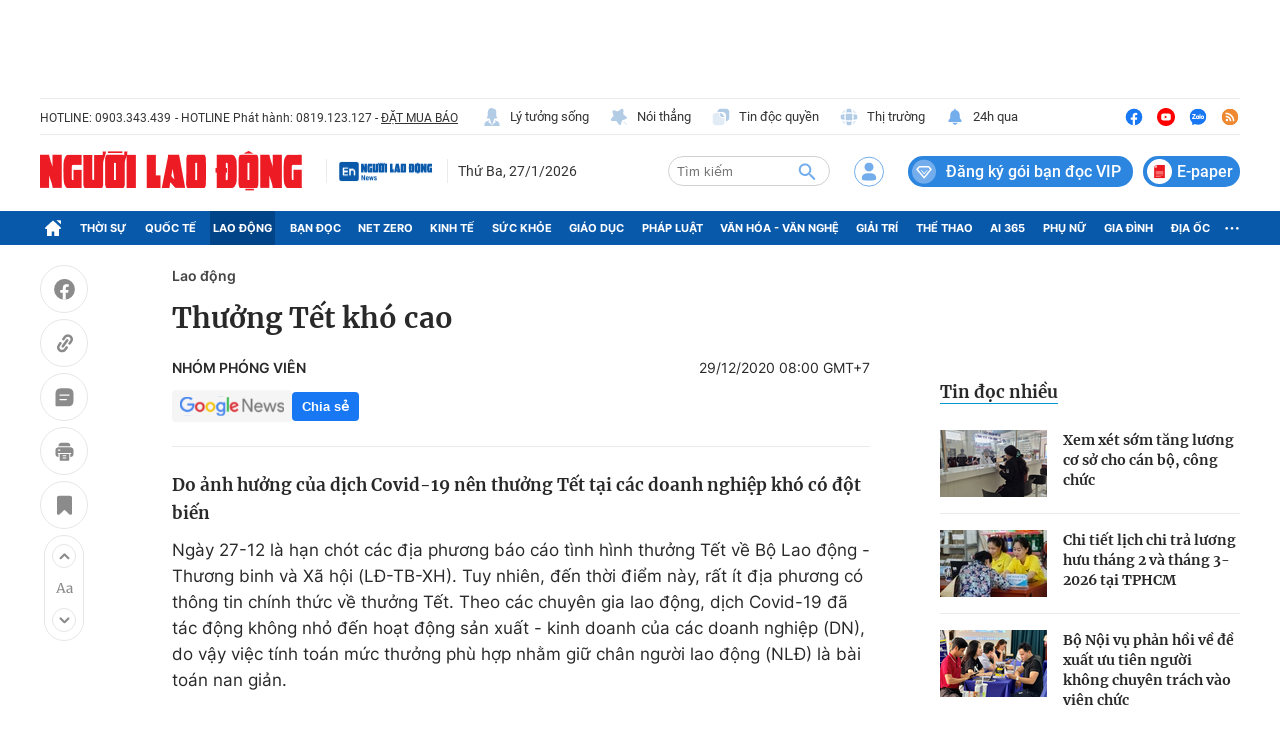

--- FILE ---
content_type: text/html; charset=utf-8
request_url: https://nld.com.vn/cong-doan/thuong-tet-kho-cao-2020122821470563.htm
body_size: 120487
content:
<!DOCTYPE html>
<html lang="vi">
<head>
    <meta http-equiv="Content-Type" content="text/html; charset=utf-8"/>
    <title>Thưởng Tết khó cao</title>
    <script type="text/javascript">
    window.AviviD = window.AviviD || {settings:{},status:{}}; AviviD.web_id = "nldvn"; AviviD.category_id = "20250318000002"; AviviD.tracking_platform = 'likr'; (function(w,d,s,l,i){w[l]=w[l]||[];w[l].push({'gtm.start': new Date().getTime(),event:'gtm.js'});var f=d.getElementsByTagName(s)[0], j=d.createElement(s),dl=l!='dataLayer'?'&l='+l:'';j.async=true;j.src= 'https://www.googletagmanager.com/gtm.js?id='+i+dl+'&timestamp='+new Date().getTime();f.parentNode.insertBefore(j,f); })(window,document,'script','dataLayer','GTM-W9F4QDN'); (function(w,d,s,l,i){w[l]=w[l]||[];w[l].push({'gtm.start': new Date().getTime(),event:'gtm.js'});var f=d.getElementsByTagName(s)[0], j=d.createElement(s),dl=l!='dataLayer'?'&l='+l:'';j.async=true;j.src= 'https://www.googletagmanager.com/gtm.js?id='+i+dl+'&timestamp='+new Date().getTime();f.parentNode.insertBefore(j,f); })(window,document,'script','dataLayer','GTM-MKB8VFG');
</script>
    <meta name="description" content="Do ảnh hưởng của dịch Covid-19 nên thưởng Tết tại các doanh nghiệp khó có đột biến">
    <meta name="keywords" content="Thưởng Tết, tiền thưởng Tết, nhà máy đóng tàu, năng suất lao động, lương cơ bản, cắt giảm lao động, diễn biến phức tạp, tỉnh Bình Dương, vốn đầu tư nước ngoài, Khu Công nghệ cao, hạn chế tranh chấp, lương, thưởng Tết">
    <meta name="news_keywords" content="Thưởng Tết, tiền thưởng Tết, nhà máy đóng tàu, năng suất lao động, lương cơ bản, cắt giảm lao động, diễn biến phức tạp, tỉnh Bình Dương, vốn đầu tư nước ngoài, Khu Công nghệ cao, hạn chế tranh chấp, lương, thưởng Tết">
    <meta property="og:title" content="Thưởng Tết khó cao">
    <meta property="og:description" content="Do ảnh hưởng của dịch Covid-19 nên thưởng Tết tại các doanh nghiệp khó có đột biến">
    <meta property="og:type" content="article" />
    <meta property="og:url" content="https://nld.com.vn/cong-doan/thuong-tet-kho-cao-2020122821470563.htm" />
    <meta property="og:image" content="https://nld.mediacdn.vn/zoom/600_315/2020/12/28/89-chotcdthay-1609166349401993929146.jpg" />
    <meta property="og:image:type" content="image/jpg" />
    <meta property="og:image:width" content="600" />
    <meta property="og:image:height" content="315" />
    <meta property="twitter:image" content="https://nld.mediacdn.vn/zoom/600_315/2020/12/28/89-chotcdthay-1609166349401993929146.jpg" />
    <meta property="twitter:card" content="summary_large_image" />
    <link rel="canonical" href="https://nld.com.vn/cong-doan/thuong-tet-kho-cao-2020122821470563.htm"/>
    <meta prefix="fb: http://ogp.me/ns/fb#" property="fb:app_id" content="1082878705098560" />
    
    
    <meta name="robots" content="max-image-preview:large,index, follow"/>
    <meta name="Language" content="vi"/>
    <meta name="distribution" content="Global"/>
    <meta name="revisit-after" content="1 days"/>
    <meta name="GENERATOR" content="https://nld.com.vn">
    <meta name="RATING" content="GENERAL"/>
    <meta name="site_path" content="https://nld.com.vn">
    <meta name="author" content="NLD.COM.VN">
    <meta property="og:site_name" content="Báo Người Lao Động Online">
    <meta name="copyright" content="Copyright (c) by Báo Người Lao Động – NLD.COM.VN"/>
    <meta http-equiv="x-dns-prefetch-control" content="on"/>
            <meta property="article:section" content="Lao động">
        <meta property="article:published_time" content="2020-12-29T08:00:00+07:00">
        <meta class="cms-date" itemprop="datePublished" content="2020-12-29T08:00:00+07:00">
                <link rel="dns-prefetch" href="https://static.mediacdn.vn">
    <link rel="dns-prefetch" href="https://nld.mediacdn.vn">
    <link rel="dns-prefetch" href="https://videothumbs.mediacdn.vn/">
    <link rel="dns-prefetch" href="https://videothumbs-ext.mediacdn.vn/">
    <link rel="shortcut icon" href="https://static.mediacdn.vn/nld/web_images/nld32.png" type="image/png"/>
    <link rel="manifest" href="/manifest.json"/>
    <meta name="apple-mobile-web-app-capable" content="yes">
    <meta name="apple-mobile-web-app-status-bar-style" content="black-translucent">
    <meta name="apple-mobile-web-app-title" content="Báo Người Lao Động">
    <link rel="apple-touch-icon" href="https://static.mediacdn.vn/nld/web_images/nld512.png">
    <meta name="theme-color" content="#0959ab" />
        <script>
        function getMeta(t) { let e = document.getElementsByTagName("meta"); for (let n = 0; n < e.length; n++)if (e[n].getAttribute("name") === t) return e[n].getAttribute("content"); return "" }

        function loadJsAsync(jsLink, callback, callbackEr) {
            const scripts = Array.from(document.getElementsByTagName("script"));
            const existingScript = scripts.find(script => script.src === jsLink);

            if (existingScript) {
                if (typeof callback === "function") callback();
                return;
            }

            const scriptEl = document.createElement("script");
            scriptEl.type = "text/javascript";
            scriptEl.async = true;
            scriptEl.src = jsLink;

            if (typeof callback === "function") {
                scriptEl.onload = callback;
            }

            if (typeof callbackEr === "function") {
                scriptEl.onerror = callbackEr;
            }

            document.head.appendChild(scriptEl);
        }

        function loadCss(t) {
            var e = document.getElementsByTagName("head")[0], s = document.createElement("link");
            s.rel = "stylesheet", s.type = "text/css", s.href = t, s.media = "all", e.appendChild(s)
        }

        var hdUserAgent = getMeta("uc:useragent");
        var isLightHouse = hdUserAgent.includes("not-allow-ads");
        var isNotAllow3rd = hdUserAgent.includes("not-allow-ads");
        var isNotAllowAds = hdUserAgent.includes("not-allow-ads");
        var pageSettings = {
            Domain: "https://nld.com.vn",
            sharefbApiDomain: "https://sharefb.cnnd.vn",
            videoplayer: "https://vcplayer.mediacdn.vn",
            VideoToken: "[base64]",
            commentSiteName: "nld",
            DomainUtils: "https://utils3.cnnd.vn",
            imageDomain: "https://nld.mediacdn.vn",
            DomainApiVote: "https://eth.cnnd.vn",
            allowAds: true && !isLightHouse,
            allow3rd: true && !isLightHouse,
            DomainUtils2: "https://util8.cnnd.vn",
            DOMAIN_API_NAME_SPACE:'nld',
            sDomain:"https://util8.cnnd.vn/api",
            DomainSport5: "https://eth.cnnd.vn",
            
            ajaxDomain: "https://comment.nld.com.vn",
            domainIdNld:  "https://ids4nld1.nld.com.vn",
            domainIdNldApi:  "https://ids4nld3.cnnd.vn",
            // domainIdNld:  "https://ids4nld1.nld.com.vn",
            // domainIdNldApi:  "https://ids4nld3.cnnd.vn",
            paymentLive:  "1",
            DomainApiComment: "https://eth1.cnnd.vn",
            apiUtilities: "https://util8.cnnd.vn",
            apiSignal: 'https://signalr6.cnnd.vn'
        }
        var SDomain = pageSettings.ajaxDomain;
    </script>
<style>
    /* các trang khác chỉ xám header */
    /* .header__top,
    .header__middle,
    .header__nav {
        -webkit-filter: grayscale(100%);
        -moz-filter: grayscale(100%);
        filter: grayscale(100%);
    } */

    /* mob */
    /* .headanimation {
        -webkit-filter: grayscale(100%);
        -moz-filter: grayscale(100%);
        filter: grayscale(100%);
    } */
</style>

<script>
    window.addEventListener('DOMContentLoaded', (event) => {
        function setCssXam() {
            let checkHome = document.getElementById('home-xam');
            let bodyEl = document.body;

            let currentTime = new Date();
            var startTime = new Date('2025/05/24 00:00');
            var endTime = new Date('2025/05/26 00:00');

            // trong khoảng 25/07 - 26/07
            if (window.location.hostname == "nld.com.vn") {
                if (startTime <= currentTime && currentTime <= endTime) {
                    if (checkHome !== null) {
                        bodyEl.classList.add("xam-all");
                        bodyEl.classList.add("xam-header");
                        let styleElement = document.createElement('style');

                        styleElement.textContent = `
                            html {
                                -webkit-filter: grayscale(100%);
                                -moz-filter: grayscale(100%);
                                filter: grayscale(100%);
                            }
                        `;
                        document.head.appendChild(styleElement);
                    }
                // else {
                //     bodyEl.classList.add("xam-header");
                // }
                }
            } else {
                if (currentTime <= endTime) {
                     if (checkHome !== null) {
                        bodyEl.classList.add("xam-all");
                        let styleElement = document.createElement('style');

                        styleElement.textContent = `
                            html {
                                -webkit-filter: grayscale(100%);
                                -moz-filter: grayscale(100%);
                                filter: grayscale(100%);
                            }
                        `;
                        document.head.appendChild(styleElement);
                    }
                }
            }
            

            // trước ngày 25/07
            // if (currentTime < startTime) {
            //     bodyEl.classList.add("xam-header");
            // }
        }
        setCssXam();
    });
</script>
                <!-- GOOGLE SEARCH STRUCTURED DATA FOR ARTICLE -->
<script type="application/ld+json">
{
    "@context": "http://schema.org",
    "@type": "NewsArticle",
    "mainEntityOfPage":{
        "@type":"WebPage",
        "@id":"https://nld.com.vn/cong-doan/thuong-tet-kho-cao-2020122821470563.htm"
    },
    "headline": "Thưởng Tết khó cao",
    "description": "Do ảnh hưởng của dịch Covid-19 nên thưởng Tết tại các doanh nghiệp khó có đột biến",
    "image": {
        "@type": "ImageObject",
        "url": "https://nld.mediacdn.vn/zoom/700_438/2020/12/28/89-chotcdthay-1609166349401993929146.jpg",
        "width" : 700,
        "height" : 438
    },

    "datePublished": "2020-12-29T08:00:00+07:00",
    

    "author": {
        "@type": "Person",
        "name": "NH\u00d3M PH\u00d3NG VI\u00caN"
    },
    "publisher": {
        "@type": "Organization",
        "name": "https://nld.com.vn",
        "logo": {
            "@type": "ImageObject",
           "url": "",
            "width": 70,
            "height": 70
        }
    }
}
</script>
<!-- GOOGLE BREADCRUMB STRUCTURED DATA -->
<script type="application/ld+json">
{
    "@context": "http://schema.org",
    "@type": "BreadcrumbList",
    "itemListElement": [
        {
            "@type": "ListItem",
            "position": 1,
            "item": {
                "@id": "https://nld.com.vn",
                "name": "Trang chủ"
            }
        }
              ,{
        "@type": "ListItem",
        "position":2,
            "item": {
                "@id": "https://nld.com.vn/lao-dong.htm",
                "name": "Lao động"
            }
        }
    ]
}
</script>
<script type="application/ld+json">
        {
        "@context": "http://schema.org",
        "@type": "Organization",
        "name":"Báo Người Lao Động Online",
        "url": "https://nld.com.vn",
         "logo": "https://static.mediacdn.vn/nld/web_images/nld32.png",
        "email": "mailto: mailto:toasoan@nld.com.vn",
        "sameAs":[
                "https://www.facebook.com/nguoilaodong"
                    ,"https://www.youtube.com/channel/UCzkyOx_0O1pGOqHiUMOe2KQ"
                ],
    "contactPoint": [{
        "@type": "ContactPoint",
        "telephone": "+842839306262",
        "contactType": "customer service"
        }],
        "address": {
            "@type": "PostalAddress",
            "addressLocality": "Quận 3",
            "addressRegion": "TPHCM",
            "addressCountry": "Việt Nam",
            "postalCode":"700000",
            "streetAddress": "127 Võ Văn Tần"
            }
        }
</script>
<script type="text/javascript">
        var _ADM_Channel = '%2flao-dong%2fdetail%2f';
    </script>


        <script type="text/javascript" src="https://adminplayer.sohatv.vn/resource/init-script/playerInitScript.js"></script>

<link href="https://static.mediacdn.vn/nld.com.vn/web_css/20240913/nld.detail.min.css?v9" rel="stylesheet">
<style>
    br{
        clear: both;
    }
    [data-role=content] .VCSortableInPreviewMode.alignCenter[data-back] {
        display: inline-block!important;
    }
    .dai-hoi-dang-detail .header__nav {
        background: #c11200;
    }
    .detail__cmain-main .social-top .d-box-right { width: 100%; justify-content: space-between; } .box-right .af-tts {min-width: 251px;} .detail-info { display: flex; justify-content: space-between; } .detail__cmain-main .detail-author { flex-shrink: 0; width: 50%; } .detail__cmain-main .detail-author .name { margin-top: 0; } .infodetalsocial { display: flex; align-items: center; }
    .AudioSwitchVoice-controlbar .overlay2 .overlayAccentRead { display: none !important; } .AudioSwitchVoice-controlbar .overlay2 .overlaySpeedRead .displaySpeedRead .divider { border-left: none !important; }
</style>
                     <script>
    if (pageSettings.allow3rd) {
        loadJsAsync("https://media1.admicro.vn/core/adm_tracking.js");
    }
    if (pageSettings.allow3rd) {
        (function () {
            var img = new Image();
            var pt = (document.location.protocol == "https:" ? "https:" : "http:");
            img.src = pt + '//lg1.logging.admicro.vn/ftest?url=' + encodeURIComponent(document.URL);
            var img1 = new Image();
            img1.src = pt + '//amcdn.vn/ftest?url=' + encodeURIComponent(document.URL);
        })();
        (function(a, b, d, c, e) { a[c] = a[c] || [];
            a[c].push({ "atm.start": (new Date).getTime(), event: "atm.js" });
            a = b.getElementsByTagName(d)[0]; b = b.createElement(d); b.async = !0;
            b.src = "//deqik.com/tag/corejs/" + e + ".js"; a.parentNode.insertBefore(b, a)
        })(window, document, "script", "atmDataLayer", "ATMDLI290OGLR");
    }
</script>
    <!-- Global site tag (gtag.js) - Google Analytics -->
<script>
    var page_title = document.title;
    var tracked_url = window.location.pathname + window.location.search + window.location.hash;
                        var cate_path =  '';
                if (cate_path.length > 0) {
            tracked_url = "/" + cate_path + tracked_url;
        }
        if (pageSettings.allow3rd) {
        if (pageSettings.allow3rd) {
            loadJsAsync("https://www.googletagmanager.com/gtag/js?id=UA-4263013-16");
            loadJsAsync("https://www.googletagmanager.com/gtag/js?id=G-9ST72G8Y5E");
        }
        window.dataLayer = window.dataLayer || [];
        function gtag(){dataLayer.push(arguments);}
        gtag('js', new Date());

        gtag('config', 'UA-4263013-16', {
            'page_title' : page_title,
            'page_location': pageSettings.Domain + tracked_url,
            'page_path': tracked_url
        });

        gtag('config', 'G-9ST72G8Y5E', {
            'page_title' : page_title,
            'page_location': pageSettings.Domain + tracked_url,
            'page_path': tracked_url
        });
    }
</script>

    <script>
        var arfAsync = arfAsync || [];
        if (pageSettings.allow3rd) {
            //adBlock Firefox
            loadJsAsync('https://static.amcdn.vn/tka/cdn.js');
            function callbackErArf() {
                window.arferrorload = true;
            }
            loadJsAsync('https://media1.admicro.vn/cms/Arf.min.js',"", callbackEr = callbackErArf);
        }
    </script>

    <style>
        .banner-top {min-height: 90px;}  .header__mega-menu {z-index: 9999;}  .m-90 {min-height: 90px;}
        .bor-ad {border-bottom: 1px solid #EBEBEB;padding-bottom: 20px;margin-bottom: 20px;}
        .box-category[data-layout="13"] .box-category-top .box-category-menu .box-category-menu-item {margin-left: 8px;}
        .box_weather {z-index: 99999;}
        .box-category-item .box-category-link-title[data-newstype="8"]:before {content: '' !important;width: 42px !important;display: inline-block !important;margin-right: 8px !important;background: url(https://static.mediacdn.vn/nld.com.vn/images/livev122.png) no-repeat !important;background-size: contain !important;height: 18px !important; filter: contrast(1000%) !important;margin-bottom: -4px !important; position: unset !important;
            left: unset !important;
            top: unset !important;
            border-radius: unset !important;}
            .home__ns-vietlo .box-content .box1 .list-value .item:last-child {
                color: #faa61a;
                border-color: #faa61a;
                position: relative;
            }
            .home__ns-vietlo .box-content .box1 .list-value .item:last-child:before {
                content: '|';
                position: absolute;
                left: -8px;
                color: #333;
            }
            a.item-st.fb.sendsocial {
                background: #1877f2;
                color: #fff;
                cursor: pointer;
                font-family: Helvetica,Arial,sans-serif;
                -webkit-font-smoothing: antialiased;
                margin: 0;
                position: relative;
                -webkit-user-select: none;
                white-space: nowrap;
                font-size: 11px;
                padding: 0 6px;
                border-radius: 4px;
                font-weight: 700;
                display: inline-block;
            }
            a.item-st.fb.sendsocial.big {
                font-size: 13px;
                padding: 4px 10px;
            }
        .box-category[data-layout="8"] .box-category-middle .box-category-item .box-category-link-title,
        .box-category[data-layout="2"] .box-category-middle .box-category-item .box-category-link-title,
        .box-category[data-layout="1"] .box-category-middle .box-category-item .box-category-link-title{
            max-height: inherit;
        }
      .box-banner-mv img {
          border-radius: none;
      }
    </style>
    <style>
    @media (max-width: 1124px) {
        body{
            max-width: 100%;
            min-width: inherit;
        }
        .header__top-flex{
            flex-wrap: wrap;
            gap: 16px;
        }
        .header__top-hl{width: 100%;}
        .header__top-list{
            margin-left: 0;
        }
        .header__top-list .item:first-child{margin-left: 0;}
        .header__n-flex .nav-link{
            white-space: nowrap;
            padding: 0 6px;
        }
        .header__n-flex{
            overflow: auto;
        }
        .header__n-flex::-webkit-scrollbar{width: 0; height: 0;}
        .header__revip{font-size: 14px;}
        .header__middle-other{display: none;}

        .box-category[data-layout="1"] .box-category-middle{
            grid-gap: 30px 16px;
            grid-template-columns: 1fr 1fr;
        }
        .box-category[data-layout="1"] .box-category-middle .box-category-item:first-child{
            grid-column: 1/3;
        }
        .home__fmain {
            width: calc(100% - 320px);
        }
        .home__fsub {
            width: 300px;
            margin-left: 20px;
        }
        #box-test-stream .box-category-item-layout{
            flex-wrap: wrap;
            gap: 16px;
        }
        #box-test-stream .box-category-item-layout .box-category-link-with-avatar{
            width: 100% !important;
            margin-right: 0 !important;
        }
        .box-category[data-layout="6"] .box-category-middle .box-category-item .box-category-item-layout .box-category-content{
            width: 100%;
        }
        .box-category[data-layout="6"] .box-category-middle .box-category-item[data-type="2"] .box-category-content .box-content-bot .box-bot-item .box-bot-content{
            width: 100%;
        }
        .box-category[data-layout="6"] .box-category-middle .box-category-item[data-type="2"] .box-category-content .box-content-bot .box-bot-item .box-bot-link-with-avatar{display: none;}
        .home__ns-vietlo .box-content .list-value .item{margin-right: 8px;}
        .box-category[data-layout="15"] .box-category-middle{
            grid-template-columns: 50% 1fr 1fr 1fr;
            grid-gap: 10px;
        }
        .box-category[data-layout="16"] .box-category-middle{flex-wrap: wrap;}
        .box-category[data-layout="16"] .box-category-middle .box-content-main{width: 100%;}
        .box-category[data-layout="16"] .box-category-middle .box-content-sub{
            width: 100%;
            margin-top: 30px;
            padding-left: 0;
            margin-left: 0;
            border-left: none;
        }
        .box-category[data-layout="16"] .box-category-middle .box-category-item{
            display: flex;
            flex-wrap: wrap;
        }
        .box-category[data-layout="16"] .box-category-middle .box-category-item h2{
            width: 100%;
        }
        .box-category[data-layout="16"] .box-category-middle .box-category-item .box-category-link-with-avatar{
            width: 160px;
            margin-bottom: 0;
        }
        .box-category[data-layout="16"] .box-category-middle .box-category-item .box-category-content{
            width: calc(100% - 160px);
            padding-left: 10px;
        }

        .box-category[data-layout="19"] .box-category-middle .box-category-item:first-child .box-category-link-with-avatar{
            width: 50%;
        }
        .box-category[data-layout="19"] .box-category-middle .box-category-item:first-child .box-category-content{
            width: 50%;
        }
        .list__news-sub{
            width: 300px;
            margin-left: 20px;
        }
        .list__news-main {
            width: calc(100% - 320px);
        }
        .detail__sticky{
            width: 72px;
            margin-right: 20px;
        }

        .detail__main{
            width: calc(100% - 72px);
        }
        .detail__cmain-sub{margin-left: 20px;}
        .detail__cmain-main {
            width: calc(100% - 320px);
        }
        .detail__news-sub{margin-left: 20px;}
        .detail__news-main {
            width: calc(100% - 320px);
        }
        #nld_detail_readmore{max-width: 100%;}
        #nld_detail_dungbolo{max-width: 100%;}

        .footer__nav{
            padding-bottom: 0;
            overflow: auto;
            gap: 10px;
        }


        .detail__image-content{
            max-width: 100%;
            margin-left: 0;
        }
        .detail-container-full .VCSortableInPreviewMode.alignCenterOverflow{
            max-width: 100%;
            margin: 0;
        }
        .layout__breadcrumb .box-breadcrumb{
            flex-wrap: wrap;
            gap: 16px;
        }
        .footer__nav .nav-link{white-space: nowrap;}
    }

    @media (max-width: 820px) {
        .home__fv{padding: 30px 16px;}
        .box-make-sticky{
            max-width: 100%;
            width: 544px !important;
        }
        .header__logo{
            width: 240px;
        }
        .detail__sticky{

            margin-right: 0px;
        }
        .header__logo img{height: auto;}
        .header__mid-right .nocation,.header__user,.header__search{margin-right: 10px;}
        .header__search{width: 132px;}
        .box-category[data-layout="2"] .box-category-middle .box-category-item{padding: 0 10px;}
        .box-category[data-layout="2"] .box-category-middle .box-category-item .box-category-link-title{
            font-size: 14px;
            line-height: 1.4;
        }
        .box-category[data-layout="2"] .box-category-middle .box-category-item .box-category-sapo{font-size: 13px;}
        .box-category[data-layout="6"] .box-category-middle .box-category-item .box-category-item-layout{
            flex-wrap: wrap;
            gap: 16px;
        }
        .home__news-sub{
            width: 560px;
            margin-left: 15px;
            padding-left: 15px;
        }
        .home__news-main{
            width: calc(100% - 575px);
        }
        .home__ns-vietlo .box-content .list-value .item{
            margin-right: 6px;
        }
        .box-category[data-layout="15"] .box-category-middle .box-category-item .box-category-link-title{
            font-size: 12px;
        }
        .box-category[data-layout="16"] .box-category-middle .box-content-main .box-category-item:first-child .box-category-link-with-avatar{
            width: 50%;
            margin-bottom: 0;
        }
        .box-category[data-layout="16"] .box-category-middle .box-content-main .box-category-item:first-child .box-category-content{
            width: 50%;
        }
        .box-category[data-layout="16"] .box-category-middle .box-content-main{
            grid-template-columns: 1fr;

        }
        .box-category[data-layout="16"] .box-category-middle .box-content-main .box-category-item:first-child{
            margin-bottom: 20px;
        }
        .box-category[data-layout="12"] .box-category-top .box-category-menu .box-category-menu-item{
            white-space: nowrap;
        }
        .box-category[data-layout="12"] .box-category-middle .box-content-main .box-category-item .box-category-link-title{
            font-size: 13px;
        }
        .box-category[data-layout="16"] .box-category-top .box-category-menu .box-category-menu-item{
            margin-left: 7px;
            font-size: 12px;
        }

        .box-category[data-layout="18"] .box-category-top{
            flex-wrap: wrap;
            gap: 10px;
        }
        .box-category[data-layout="18"] .box-category-top .title-category{
            width: 100%;
        }
        .box-category[data-layout="19"] .box-category-middle .box-category-item:first-child .box-category-link-with-avatar{
            width: 100%;
        }
        .box-category[data-layout="19"] .box-category-middle .box-category-item:first-child .box-category-content{
            width: 100%;
        }
        .box-category[data-layout="19"] .box-category-middle .box-category-item:first-child{
            flex-wrap: wrap;

        }
        .list__focus-sub{margin-left: 20px;}
        .list__focus-main {
            width: calc(100% - 320px);
        }
        .box-category[data-layout="20"] .box-category-middle .box-category-item .box-category-link-with-avatar{width: 220px;}
        .box-category[data-layout="19"] .box-category-middle .box-category-item .box-category-link-title{
            font-size: 14px;
        }
        .box-breadcrumb-sub{margin-left: auto;}
        .layout__breadcrumb .box-breadcrumb-sub a{
            font-size: 14px;
            margin-left: 12px;
        }
        #nld_detail_readmore .box-category[data-layout="20"] .box-category-middle .box-category-item .box-category-link-with-avatar{width: 220px !important;}
        #nld_detail_dungbolo .box-category[data-layout="27"] .box-category-middle .box-category-item .box-category-link-title{
            font-size: 14px !important;
        }
        .box-category[data-layout="27"] .box-category-middle .box-category-item .box-category-link-title{font-size: 14px;}
        .detail__cmain-main .social-top,.box-category[data-layout="27"] .box-category-top{
            flex-wrap: wrap;
            gap: 16px;
        }
        .box-category[data-layout="26"] .box-category-middle .box-category-item:first-child .box-category-link-with-avatar{
            width: 150px;
        }
        .box-category[data-layout="26"] .box-category-middle .box-category-item:first-child .box-category-content {
            width: calc(100% - 150px);
        }
    }

    .header__middle-other .logo-elsh {
        padding-right: 10px;
        margin-right: 10px;
        border-right: 1px solid var(--stroke-01, #ebebeb);
    }

    .header__middle-other .logo-elsh img {
        width: 100px;
    }
</style>
<style>
    iframe[src^='https://portal.vietstats.vn/embedded'] {
        width: 100%;
        height: 50vh;
    }
</style>
</head>
<body >
<div class="banner-top">
    <zone id="lmdnovit"></zone>
        <script>
            if (pageSettings.allow3rd) arfAsync.push("lmdnovit");
        </script>
    </div>
    <style>
    .header__revip.paperheader {
        padding-right: 4px;
        margin-left: 10px;
    }

    .header__revip.paperheader .icon {
        margin: 0;
    }

    .header__revip.paperheader .txt {
        position: relative;
        top: 3px;
        margin-left: 5px;
        font-size: 16px;
        padding-right: 3px;
    }

.header__logo.logotet {
    width: 286px;
    position: relative;
    height: 40px;
}

.header__logo.logotet:before {
    background: url(https://static.mediacdn.vn/nld.com.vn/images/nld_logotet2026.png);
    content: "";
    width: 100%;
    height: 66px;
    display: block;
    background-size: 100%;
    position: absolute;
    top: -16px;
}

.header__logo.logotet img {
    display: none;
}
</style>
<header class="header">
    <div class="header__layout">
        <div class="header__top">
            <div class="container">
                <div class="header__top-flex">
                    <div class="header__top-hl">
                        <span class="tex">HOTLINE: 0903.343.439</span>
                        <span class="tex">- HOTLINE Phát hành: 0819.123.127 - </span>
                        <a href="/dat-bao.htm" class="tex under" title="ĐẶT MUA BÁO">ĐẶT MUA BÁO</a>
                    </div>
                    <div class="header__top-list">
                        
                        
                        
                        
                        
                        
                        <a href="/ly-tuong-song.htm" title="Lý tưởng sống" class="item">
                            <span class="icon">
                                <img src="https://static.mediacdn.vn/nld.com.vn/image/ic-lts-pc.svg" alt="icon" width="20"
                                    height="20">
                            </span>
                            Lý tưởng sống
                        </a>
                        <a href="/noi-thang.htm" title="Nói thẳng" class="item">
                            <span class="icon">
                                <img src="https://static.mediacdn.vn/nld.com.vn/image/ic-noi-thang-pc.svg" alt="icon" width="20"
                                    height="20">

                            </span>
                            Nói thẳng
                        </a>
                        <a href="/doc-quyen.htm" title="Tin độc quyền" class="item">
                            <span class="icon">

                                <img src="https://static.mediacdn.vn/nld.com.vn/image/ic-tin-dq.svg" alt="icon" width="20"
                                    height="20">
                            </span>
                            Tin độc quyền
                        </a>
                        <a href="https://thitruong.nld.com.vn/" title="Thị trường" target="_blank" rel="nofollow"
                            class="item">
                            <span class="icon">
                                <img src="https://static.mediacdn.vn/nld.com.vn/image/ic-thi-truong.svg" alt="icon" width="20"
                                    height="20">

                            </span>
                            Thị trường
                        </a>
                        <a href="/tin-24h.htm" class="item" title="24h qua">
                            <span class="icon">
                                <img src="https://static.mediacdn.vn/nld.com.vn/images/icon-24h.svg" alt="icon" width="20" height="20">
                            </span>
                            24h qua
                        </a>
                    </div>
                    <div class="header__top-social">
                        <a href="https://www.facebook.com/nguoilaodong" rel="nofollow" target="_blank" title="Facebook"
                            class="item">
                            <img src="https://static.mediacdn.vn/nld.com.vn/image/ic-fb-top-pc.svg" alt="Facebook" width="20"
                                height="20">
                        </a>
                        <a href="https://www.youtube.com/channel/UCzkyOx_0O1pGOqHiUMOe2KQ?sub_confirmation=1"
                            title="Youtube" target="_blank" rel="nofollow" class="item">
                            <img src="https://static.mediacdn.vn/nld.com.vn/image/ic-yt-top-pc.svg" alt="Youtube" width="20"
                                height="20">
                        </a>
                        <a href="https://zalo.me/4417973660626754335" target="_blank" rel="nofollow" class="item"
                            title="Zalo">
                            <img src="https://static.mediacdn.vn/nld.com.vn/image/icon-zalo-top-pc.svg" alt="Zalo" width="20"
                                height="20">
                        </a>
                        <a href="/rss.htm" class="item" title="Rss">
                            <img src="https://static.mediacdn.vn/nld.com.vn/image/ic-rss-top-pc.svg" alt="Rss" width="20"
                                height="20">
                        </a>
                    </div>
                </div>
            </div>
        </div>
        <div class="header__middle">
            <div class="container">
                <div class="header__middle-flex">
                                            <a href="/" class="header__logo" title="Báo Người Lao Động: Tin tức mới nhất 24h, tin nhanh, nóng nhất">
                            <img src="https://static.mediacdn.vn/nld.com.vn/image/logo-nld.png" alt="Báo Người Lao Động: Tin tức mới nhất 24h, tin nhanh, nóng nhất" class="logo-img" width="262" height="40">
                        </a>
                    

                    <div class="header__middle-other">
                        <h2 class="logo-elsh">
                            <a href="/nguoi-lao-dong-news.htm" title="Người lao động News">
                                <img src="https://static.mediacdn.vn/nld.com.vn/image/Logoenglish.png" alt="Người lao động News">
                            </a>
                        </h2>
                        <div class="time datetimenow" style="min-width: 123px;"></div>
                        
                    </div>
                    <div class="header__mid-right">
                        
                        <div class="header__search box-search">
                            <input class="btn-search txt-search" placeholder="Tìm kiếm" id="txt-search" />
                            <a class="btn-submit btn-search-a" aria-label="btn-search" href="javascript:;"
                                rel="nofollow">
                                <img src="https://static.mediacdn.vn/nld.com.vn/image/icon-search1.svg?v4" alt="Tìm kiếm" width="22"
                                    height="23">
                            </a>
                        </div>
                        <div class="loginform">
                            <a class="header__user" href="javascript:;" rel="nofollow" id="head_login"
                                title="Đăng nhập" data-atc="login">
                                <img src="https://static.mediacdn.vn/nld.com.vn/image/icon-user-login.svg" alt="Đăng nhập" width="30"
                                    height="31">
                            </a>
                            <div class="h_login" id="head_islogin" style="display: none;">
                                <div class="h_name">
                                    <a href="/thong-tin-tai-khoan.htm" title="Thông tin tài khoản" data-gift="icon">
                                        <img class="logousertop"
                                            src="https://static.mediacdn.vn/nld/images/userdefaultlogin_v2.svg"
                                            alt="icon">
                                    </a>


                                    <div class="forminfotop">
                                        <div class="notifyheader" data-atc="hidewithlogin">
                                            <div class="notifymain">
                                                <div class="closenotifyheader">
                                                    <img src="https://static.mediacdn.vn/nld.com.vn/image/closenotifyheader.svg"
                                                        alt="Đóng">
                                                </div>
                                                <p class="ntf_quote">Bạn chưa đăng nhập. Hãy đăng nhập để đồng bộ gói
                                                    dịch vụ vào tài khoản của bạn</p>
                                                <p class="ntf_descript">Bạn vừa nạp <span
                                                        data-orderinfo="price"></span>đ
                                                    để mua gói dich vụ. Để an toàn hơn, NLĐ khuyến nghị bạn đăng ký tài
                                                    khoản hoặc đăng nhập ngay để đồng bộ gói dịch vụ vào tài khoản
                                                </p>
                                                <div class="isnotlogin" data-atc="hidewithlogin">
                                                    <a data-atc="register" href="javascript:;" rel="nofollow"
                                                        title="Đăng ký">
                                                        <img src="https://static.mediacdn.vn/nld.com.vn/image/isnotlogin.svg"
                                                            alt="icon" width="40" height="40"
                                                            class="img-header">
                                                        <span>Đăng ký tài khoản</span>
                                                    </a>
                                                    Hoặc

                                                    <div data-atc="login">
                                                        <img src="https://static.mediacdn.vn/nld.com.vn/image/notifymain-login.svg"
                                                            alt="icon" width="40" height="40"
                                                            class="img-header">
                                                        <span>Đăng nhập ngay</span>
                                                    </div>
                                                </div>
                                            </div>
                                        </div>
                                    </div>
                                </div>
                                <div class="logininfo">
                                    <div class="u_name">
                                        <img data-uinfo="avatar"
                                            src="https://static.mediacdn.vn/nld/images/userdefaultlogin_v2.svg"
                                            alt="thông tin tài khoản">
                                        <a href="/thong-tin-tai-khoan/tong-quan.htm" title="thông tin tài khoản"
                                            id="head_u_name"></a>
                                    </div>
                                    <ul>
                                        <li>
                                            <a href="/thong-tin-tai-khoan/tong-quan.htm" title="Tổng quan">Tổng
                                                quan</a>
                                        </li>
                                        <li>
                                            <a href="/thong-tin-tai-khoan.htm" title="Thông tin tài khoản">Thông tin
                                                tài
                                                khoản</a>
                                        </li>
                                        <li data-atc="renewpay">
                                            <a href="javascript:;" rel="nofollow" title="Gia hạn gói VIP">Gia hạn gói
                                                VIP</a>
                                        </li>
                                        <li>
                                            <a href="/thong-tin-tai-khoan/quan-ly-qua-tang.htm"
                                                title="Quản lý quà tặng" data-gift="count">Quản lý quà tặng</a>
                                        </li>
                                        <li>
                                            <a href="/thong-tin-tai-khoan/lich-su-giao-dich.htm"
                                                title="Lịch sử giao dịch">Lịch
                                                sử giao dịch</a>
                                        </li>
                                        <li>
                                            <a href="javascript:;" id="head_logout" title="Đăng xuất">Đăng xuất</a>
                                        </li>
                                    </ul>
                                </div>
                            </div>
                        </div>
                        <a href="/dang-ky-danh-cho-ban-doc-vip.htm" class="header__revip userexpire"
                            title="Đăng ký gói bạn đọc VIP">
                            <span class="icon">
                                <img src="https://static.mediacdn.vn/nld.com.vn/image/icon-doc-vip.svg" alt="icon" width="24"
                                    height="25">
                            </span>
                            <span data-uinfo="expiredDate">Đăng ký gói bạn đọc VIP</span>
                        </a>
                        <a href="/e-paper.htm" class="header__revip paperheader" title="Mua gói đọc báo">
                            <span class="icon">
                                <svg width="25" height="25" viewBox="0 0 40 40" fill="none"
                                    xmlns="http://www.w3.org/2000/svg">
                                    <rect width="40" height="40" rx="20" fill="white"></rect>
                                    <g clip-path="url(#clip0_565_485)">
                                        <path
                                            d="M15.8281 9.5H27C27.8284 9.5 28.5 10.1716 28.5 11V29C28.5 29.8284 27.8284 30.5 27 30.5H13C12.1716 30.5 11.5 29.8284 11.5 29V13.8281C11.5001 13.4304 11.6582 13.0488 11.9395 12.7676L14.7676 9.93945C15.0488 9.65822 15.4304 9.50008 15.8281 9.5Z"
                                            fill="#EA1A20" stroke="#EA1A20"></path>
                                        <rect x="14" y="19" width="12" height="1" rx="0.5"
                                            fill="#FFBCBE"></rect>
                                        <rect x="14" y="21" width="12" height="1" rx="0.5"
                                            fill="#FFBCBE"></rect>
                                        <rect x="14" y="23" width="12" height="1" rx="0.5"
                                            fill="#FFBCBE"></rect>
                                        <rect x="14" y="25" width="12" height="1" rx="0.5"
                                            fill="#FFBCBE"></rect>
                                        <rect x="14" y="27" width="8" height="1" rx="0.5"
                                            fill="#FFBCBE"></rect>
                                        <path d="M13.5 12L15.5 10V13.5H12L13.5 12Z" fill="white"></path>
                                    </g>
                                    <defs>
                                        <clipPath id="clip0_565_485">
                                            <rect width="18" height="22" fill="white"
                                                transform="translate(11 9)"></rect>
                                        </clipPath>
                                    </defs>
                                </svg>

                                <span class="txt">E-paper</span>
                            </span>

                        </a>
                    </div>
                </div>
            </div>
        </div>
        <div class="header__bottom">
            <div class="header__nav">
                <div class="container">
                    <div class="header__n-flex header__set_nav">
                        <a href="/" class="nav-link" title="Trang chủ">
                            <svg width="20" height="20" viewBox="0 0 20 20" fill="none"
                                xmlns="http://www.w3.org/2000/svg">
                                <path
                                    d="M17.7313 9.48406L10.5526 2.9429C10.2375 2.65574 9.76235 2.65577 9.44738 2.94287L2.26869 9.48409C2.01628 9.71409 1.93291 10.0685 2.05622 10.3869C2.17956 10.7053 2.47987 10.911 2.82134 10.911H3.9679V17.4648C3.9679 17.7246 4.17859 17.9353 4.43843 17.9353H8.37323C8.63307 17.9353 8.84376 17.7246 8.84376 17.4648V13.4855H11.1563V17.4648C11.1563 17.7246 11.367 17.9353 11.6268 17.9353H15.5615C15.8213 17.9353 16.032 17.7247 16.032 17.4648V10.911H17.1788C17.5202 10.911 17.8205 10.7052 17.9439 10.3869C18.067 10.0684 17.9837 9.71409 17.7313 9.48406Z"
                                    fill="white"></path>
                                <path
                                    d="M17.3875 2.33057H13.4375L17.9756 6.29351V2.89539C17.9756 2.58346 17.7123 2.33057 17.3875 2.33057Z"
                                    fill="white"></path>
                            </svg>
                        </a>
                        <a href="/thoi-su.htm" class="nav-link" title="Thời sự">Thời sự</a>
                        <a href="/quoc-te.htm" class="nav-link" title="Quốc tế">Quốc tế</a>
                        <a href="/lao-dong.htm" class="nav-link" title="Lao động">Lao động</a>
                        <a href="/ban-doc.htm" class="nav-link" title="Bạn đọc">Bạn đọc</a>
                        <a href="/net-zero.htm" class="nav-link" title="Net Zero">Net Zero</a>
                        <a href="/kinh-te.htm" class="nav-link" title="Kinh tế">Kinh tế</a>
                        <a href="/suc-khoe.htm" class="nav-link" title="Sức khỏe">Sức khỏe</a>
                        <a href="/giao-duc-khoa-hoc.htm" class="nav-link" title="Giáo dục">Giáo dục</a>
                        <a href="/phap-luat.htm" class="nav-link" title="Pháp luật">Pháp luật</a>
                        <a href="/van-hoa-van-nghe.htm" class="nav-link" title="Văn hóa - Văn nghệ">Văn hóa - Văn
                            nghệ</a>
                        <a href="/giai-tri.htm" class="nav-link" title="Giải trí">Giải trí</a>
                        <a href="/the-thao.htm" class="nav-link" title="Thể thao">Thể thao</a>
                        <a href="/ai-365.htm" class="nav-link" title="AI 365">AI 365</a>
                        
                        <a href="https://phunu.nld.com.vn/" class="nav-link" target="_blank" rel="nofollow"
                            title="Phụ nữ">Phụ nữ</a>
                        <a href="/gia-dinh.htm" class="nav-link" title="Gia đình">Gia đình</a>
                        <a href="https://diaoc.nld.com.vn" class="nav-link" title="Địa ốc" target="_blank"
                            rel="nofollow">Địa ốc</a>
                        <div class="btn-menu">
                            <span class="icon-bar">
                                <svg width="16" height="17" viewBox="0 0 16 17" fill="none"
                                    xmlns="http://www.w3.org/2000/svg">
                                    <circle cx="2.66668" cy="8.33171" r="1.33333"
                                        transform="rotate(-90 2.66668 8.33171)" fill="white"></circle>
                                    <circle cx="8.00002" cy="8.33171" r="1.33333"
                                        transform="rotate(-90 8.00002 8.33171)" fill="white"></circle>
                                    <ellipse cx="13.3333" cy="8.33171" rx="1.33333" ry="1.33333"
                                        transform="rotate(-90 13.3333 8.33171)" fill="white"></ellipse>
                                </svg>
                            </span>
                            <span class="icon-close">
                                <svg width="16" height="17" viewBox="0 0 16 17" fill="none"
                                    xmlns="http://www.w3.org/2000/svg">
                                    <path fill-rule="evenodd" clip-rule="evenodd"
                                        d="M4.72383 5.1562C4.98418 4.89585 5.40629 4.89585 5.66664 5.1562L11 10.4895C11.2603 10.7499 11.2603 11.172 11 11.4323C10.7396 11.6927 10.3175 11.6927 10.0572 11.4323L4.72383 6.09901C4.46348 5.83866 4.46348 5.41655 4.72383 5.1562Z"
                                        fill="white"></path>
                                    <path fill-rule="evenodd" clip-rule="evenodd"
                                        d="M10.8938 5.1562C10.6335 4.89585 10.2114 4.89585 9.95104 5.1562L4.61771 10.4895C4.35736 10.7499 4.35736 11.172 4.61771 11.4323C4.87806 11.6927 5.30017 11.6927 5.56052 11.4323L10.8938 6.09901C11.1542 5.83866 11.1542 5.41655 10.8938 5.1562Z"
                                        fill="white"></path>
                                </svg>
                            </span>
                        </div>
                    </div>
                </div>
            </div>
            <div class="header__mega-menu">
                <div class="header__mega-scroll">
                    <div class="container">
                        <div class="header__mm-flex">
                            <div class="header__mm-cate" data-marked-zoneid="nld_menu_b1">
    <div class="box">
        <a href="/thoi-su.htm" class="title" title="Thời sự">Thời sự</a>
        <div class="list">
            <a href="/thoi-su/chinh-tri.htm" class="item" title="Chính trị">Chính trị</a>
            <a href="/thoi-su/xa-hoi.htm" class="item" title="Xã hội">Xã hội</a>
            <a href="/thoi-su/do-thi.htm" class="item" title="Đô thị">Đô thị</a>
        </div>
    </div>
    <div class="box">
        <a href="/quoc-te.htm" class="title" title="Quốc tế">Quốc tế</a>
        <div class="list">
            <a href="/quoc-te/nguoi-viet-do-day.htm" class="item" title="Người Việt đó đây">Người Việt đó đây</a>
            <a href="/quoc-te/hay-la.htm" class="item" title="Hay - lạ">Hay - lạ</a>
            <a href="/quoc-te/van-de-nong.htm" class="item" title="Vấn đề nóng">Vấn đề nóng</a>
            <a href="/quoc-te/ho-so.htm" class="item" title="Hồ sơ">Hồ sơ</a>
            <a href="/quoc-te/quan-su-quoc-phong.htm" class="item" title="Quân sự - Quốc phòng">Quân sự - Quốc phòng</a>
        </div>
        <a href="javascript:;" class="view-more" title="xem thêm">xem thêm</a>
    </div>
    <div class="box">
        <a href="/lao-dong.htm" class="title" title="Lao động">Lao động</a>
        <div class="list">
            <a href="/lao-dong/cong-doan-cong-nhan.htm" class="item" title="Công đoàn - Công nhân">Công đoàn - Công nhân</a>
            <a href="/lao-dong/viec-lam.htm" class="item" title="Việc làm">Việc làm</a>
            <a href="/lao-dong/an-sinh-xa-hoi.htm" class="item" title="An sinh xã hội">An sinh xã hội</a>
            <a href="/lao-dong/chinh-sach.htm" class="item" title="Chính sách">Chính sách</a>
            <a href="/lao-dong/xuat-khau-lao-dong.htm" class="item" title="Xuất khẩu lao động">Xuất khẩu lao động</a>
        </div>
        <a href="javascript:;" class="view-more" title="xem thêm">xem thêm</a>
    </div>
    <div class="box">
        <a href="/ban-doc.htm" class="title" title="Bạn đọc">Bạn đọc</a>
        <div class="list">
            <a href="/ban-doc/cuoc-song-nhan-ai.htm" class="item" title="Cuộc sống nhân ái">Cuộc sống nhân ái</a>
            <a href="/ban-doc/toi-len-tieng.htm" class="item" title="Tôi lên tiếng">Tôi lên tiếng</a>
            <a href="/ban-doc/goc-anh-ban-doc.htm" class="item" title="Góc ảnh bạn đọc">Góc ảnh bạn đọc</a>
            <a href="/ban-doc/thu-ban-doc.htm" class="item" title="Thư bạn đọc">Thư bạn đọc</a>
            <a href="/ban-doc/nha-o-xa-hoi.htm" class="item" title="Nhà ở xã hội">Nhà ở xã hội</a>
        </div>
        <a href="javascript:;" class="view-more" title="xem thêm">xem thêm</a>
    </div>
    <div class="box">
        <a href="/net-zero.htm" class="title" title="Net Zero">Net Zero</a>
        <div class="list">
            <a href="/net-zero/tin-tuc-xu-huong.htm" class="item" title="Tin tức & Xu hướng">Tin tức & Xu hướng</a>
            <a href="/net-zero/chuyen-doi-xanh.htm" class="item" title="Chuyển đổi xanh">Chuyển đổi xanh</a>
            <a href="/net-zero/song-xanh.htm" class="item" title="Sống xanh">Sống xanh</a>
            <a href="/net-zero/cam-nang.htm" class="item" title="Cẩm nang">Cẩm nang</a>
        </div>
    </div>
    <div class="box">
        <a href="/kinh-te.htm" class="title" title="Kinh tế">Kinh tế</a>
        <div class="list">
            <a href="/kinh-te/kinh-doanh.htm" class="item" title="Kinh doanh">Kinh doanh</a>
            <a href="/kinh-te/tieu-dung.htm" class="item" title="Tiêu dùng">Tiêu dùng</a>
            <a href="/kinh-te/oto-xe-dien-may.htm" class="item" title="Ôtô - Xe - Điện máy">Ôtô - Xe - Điện máy</a>
            <a href="/kinh-te/bat-dong-san.htm" class="item" title="Bất động sản">Bất động sản</a>
            <a href="/kinh-te/tai-chinh-chung-khoan.htm" class="item" title="Tài chính – Chứng khoán">Tài chính – Chứng khoán</a>
            <a href="/kinh-te/dien-dan-kinh-te.htm" class="item" title="Diễn đàn kinh tế">Diễn đàn kinh tế</a>
        </div>
        <a href="javascript:;" class="view-more" title="xem thêm">xem thêm</a>
    </div>
    <div class="box">
        <a href="/suc-khoe.htm" class="title" title="Sức khỏe">Sức khỏe</a>
        <div class="list">
            <a href="/suc-khoe/chuyen-dong-y-hoc.htm" class="item" title="Chuyển động y học">Chuyển động y học</a>
            <a href="/suc-khoe/gioi-tinh.htm" class="item" title="Giới tính">Giới tính</a>
            <a href="/suc-khoe/bac-si-cua-ban.htm" class="item" title="Bác sĩ của bạn">Bác sĩ của bạn</a>
            <a href="/suc-khoe/khoe-va-dep.htm" class="item" title="Khỏe &amp; đẹp">Khỏe &amp; đẹp</a>
        </div>
    </div>
    <div class="box">
        <a href="/giao-duc-khoa-hoc.htm" class="title" title="Giáo dục">Giáo dục</a>
        <div class="list">
            <a href="/giao-duc-khoa-hoc/du-hoc.htm" class="item" title="Du học">Du học</a>
            <a href="/giao-duc-khoa-hoc/tuyen-sinh.htm" class="item" title="Tuyển sinh">Tuyển sinh</a>
            <a href="/giao-duc-khoa-hoc/sau-buc-giang.htm" class="item" title="Sau bục giảng">Sau bục giảng</a>
        </div>
    </div>
    <div class="box">
        <a href="/phap-luat.htm" class="title" title="Pháp luật">Pháp luật</a>
        <div class="list">
            <a href="/phap-luat/luat-su-cua-ban.htm" class="item" title="Luật sư của bạn">Luật sư của bạn</a>
            <a href="/phap-luat/truy-na.htm" class="item" title="Truy nã">Truy nã</a>
            <a href="/phap-luat/chuyen-phap-dinh.htm" class="item" title="Chuyện pháp đình">Chuyện pháp đình</a>
        </div>
    </div>
    <div class="box">
        <a href="/van-hoa-van-nghe.htm" class="title" title="Văn hóa - Văn nghệ">Văn hóa - Văn nghệ</a>
        <div class="list">
            <a href="/van-hoa-van-nghe/am-nhac.htm" class="item" title="Âm nhạc">Âm nhạc</a>
            <a href="/van-hoa-van-nghe/van-hoc.htm" class="item" title="Văn học">Văn học</a>
            <a href="/van-hoa-van-nghe/san-khau.htm" class="item" title="Sân khấu">Sân khấu</a>
            <a href="/van-hoa-van-nghe/dien-anh.htm" class="item" title="Điện ảnh">Điện ảnh</a>
            <a href="/van-hoa-van-nghe/nghe-xem-doc-gi.htm" class="item" title="Nghe -  Xem – Đọc gì?">Nghe -  Xem – Đọc gì?</a>
        </div>
        <a href="javascript:;" class="view-more" title="xem thêm">xem thêm</a>
    </div>
    <div class="box">
        <a href="/giai-tri.htm" class="title" title="Giải trí">Giải trí</a>
        <div class="list">
            <a href="/giai-tri/hau-truong-showbiz.htm" class="item" title="Hậu trường showbiz">Hậu trường showbiz</a>
            <a href="/giai-tri/chuyen-cua-sao.htm" class="item" title="Chuyện của sao">Chuyện của sao</a>
        </div>
    </div>
    <div class="box">
        <a href="/the-thao.htm" class="title" title="Thể thao">Thể thao</a>
        <div class="list">
            <a href="/the-thao/bong-da.htm" class="item" title="Bóng đá">Bóng đá</a>
            <a href="/the-thao/golf.htm" class="item" title="Golf">Golf</a>
            <a href="/the-thao/hau-truong.htm" class="item" title="Hậu trường">Hậu trường</a>
            <a href="/the-thao/cac-mon-khac.htm" class="item" title="Các môn khác">Các môn khác</a>
            <a href="/the-thao/tennis.htm" class="item" title="Tennis">Tennis</a>
            <a href="/the-thao/marathon.htm" class="item" title="Marathon">Marathon</a>
        </div>
        <a href="javascript:;" class="view-more" title="xem thêm">xem thêm</a>
    </div>
    <div class="box">
        <a href="/ai-365.htm" class="title" title="AI 365">AI 365</a>
        <div class="list">
            <a href="/ai-365/cong-nghe-so.htm" class="item" title="Công nghệ số">Công nghệ số</a>
            <a href="/ai-365/bao-mat.htm" class="item" title="Bảo mật">Bảo mật</a>
            <a href="/ai-365/mang-xa-hoi.htm" class="item" title="Mạng xã hội">Mạng xã hội</a>
            <a href="/ai-365/giai-tri-cung-ai.htm" class="item" title="Giải trí cùng AI">Giải trí cùng AI</a>
        </div>
    </div>
    <div class="box">
        <a href="/du-lich-xanh.htm" class="title" title="Du lịch xanh">Du lịch xanh</a>
        <div class="list">
            <a href="/du-lich-xanh/tieu-diem.htm" class="item" title="Tiêu điểm">Tiêu điểm</a>
            <a href="/du-lich-xanh/diem-den.htm" class="item" title="Điểm đến">Điểm đến</a>
            <a href="/du-lich-xanh/am-thuc.htm" class="item" title="Ẩm thực">Ẩm thực</a>
            <a href="/du-lich-xanh/dung-bo-lo.htm" class="item" title="Đừng bỏ lỡ">Đừng bỏ lỡ</a>
        </div>
    </div>
    <div class="box">
        <a href="https://phunu.nld.com.vn/" class="title" title="Chuyên trang Phụ nữ" target="_blank" rel="nofollow">Phụ nữ</a>
        <div class="list">
            <a href="https://phunu.nld.com.vn/lam-dep.htm" class="item" title="Khoẻ - Đẹp" target="_blank" rel="nofollow">Khoẻ - Đẹp</a>
            <a href="https://phunu.nld.com.vn/tam-su.htm" class="item" title="Tâm sự" target="_blank" rel="nofollow">Tâm sự</a>
            <a href="https://phunu.nld.com.vn/chuyen-cua-sao.htm" class="item" title="Chuyện của Sao" target="_blank" rel="nofollow">Chuyện của Sao</a>
            <a href="https://phunu.nld.com.vn/mon-ngon.htm" class="item" title="Món ngon" target="_blank" rel="nofollow">Món ngon</a>
            <a href="https://phunu.nld.com.vn/diem-den.htm" class="item" title="Điểm đến" target="_blank" rel="nofollow">Điểm đến</a>
            <a href="https://phunu.nld.com.vn/tieu-dung-thong-minh.htm" class="item" title="Tiêu dùng thông minh" target="_blank" rel="nofollow">Tiêu dùng thông minh</a>
            <a href="https://phunu.nld.com.vn/video-clip.htm" class="item" title="Video" target="_blank" rel="nofollow">Video</a>
            <a href="https://phunu.nld.com.vn/chuyen-trang-phu-nu/ban-linh-song.htm" class="item" title="Bản lĩnh sống" target="_blank" rel="nofollow">Bản lĩnh sống</a>
        </div>
        <a href="javascript:;" class="view-more" title="xem thêm">xem thêm</a>
    </div>
    <div class="box">
        <a href="/gia-dinh.htm" class="title" title="Gia đình">Gia đình</a>
        <div class="list">
            <a href="/gia-dinh/bi-quyet-lam-dep.htm" class="item" title="Bí quyết làm đẹp">Bí quyết làm đẹp</a>
            <a href="/gia-dinh/cha-me-va-con-cai.htm" class="item" title="Cha mẹ và con cái">Cha mẹ và con cái</a>
            <a href="/gia-dinh/khong-gian-song.htm" class="item" title="Không gian sống">Không gian sống</a>
        </div>
    </div>
    <div class="box">
        <a href="https://diaoc.nld.com.vn" class="title" title="Địa ốc" target="_blank" rel="nofollow">Địa ốc</a>
        <div class="list">
            <a href="https://diaoc.nld.com.vn/du-an.htm" class="item" title="Dự án" target="_blank" rel="nofollow">Dự án</a>
            <a href="https://diaoc.nld.com.vn/thi-truong-nha-dat.htm" class="item" title="Thị trường" target="_blank" rel="nofollow">Thị trường</a>
            <a href="https://diaoc.nld.com.vn/nha-dep.htm" class="item" title="Nhà đẹp" target="_blank" rel="nofollow">Nhà đẹp</a>
            <a href="https://diaoc.nld.com.vn/doanh-nghiep-doanh-nhan.htm" class="item" title="Doanh nhân" target="_blank" rel="nofollow">Doanh nhân</a>
            <a href="https://diaoc.nld.com.vn/so-hoa.htm" class="item" title="Số hóa" target="_blank" rel="nofollow">Số hóa</a>
            <a href="https://diaoc.nld.com.vn/vat-tu.htm" class="item" title="Vật tư" target="_blank" rel="nofollow">Vật tư</a>
            <a href="https://diaoc.nld.com.vn/tai-chinh-bds.htm" class="item" title="Tài chính" target="_blank" rel="nofollow">Tài chính</a>
        </div>
        <a href="javascript:;" class="view-more" title="xem thêm">xem thêm</a>
    </div>
    <div class="box">
        <a href="/truy-vet-mang-xa-hoi.htm"  class="title" title="Truy vết mạng xã hội">Truy vết mạng xã hội</a>
    </div>
    <div class="box">
        <a href="/hoi-nong-dap-nhanh.htm"  class="title" title="Hỏi nóng đáp nhanh">Hỏi nóng đáp nhanh</a>
    </div>
    <div class="box">
        <a href="/doi-song.htm"  class="title" title="Đời sống">Đời sống</a>
    </div>
    <div class="box">
        <a href="/khoa-hoc.htm" class="title" title="Khoa học">Khoa học</a>
    </div>
    <div class="box">
        <a href="https://maivang.nld.com.vn/guong-mat-ung-vien.htm" target="_blank" class="title" title="Giải mai vàng" rel="nofollow">Giải mai vàng</a>
    </div>
    <div class="box">
        <a href="/vung-mien.htm"  class="title" title="Vùng miền">Vùng miền</a>
    </div>
    <div class="box">
        <a href="/nguoi-viet-yeu-su-viet.htm"  class="title" title="Người Việt yêu sử Việt">Người Việt yêu sử Việt</a>
    </div>
    <div class="box">
        <a href="/danh-cho-ban-doc-vip.htm"  class="title" title="Dành cho bạn đọc VIP">Dành cho bạn đọc VIP</a>
        <div class="list">
            <a href="/danh-cho-ban-doc-vip/tieu-diem-quoc-te.htm" class="item" title="Tiêu điểm quốc tế">Tiêu điểm quốc tế</a>
            <a href="/danh-cho-ban-doc-vip/chuyen-thuong-truong.htm" class="item" title="Chuyện thương trường">Chuyện thương trường</a>
            <a href="/danh-cho-ban-doc-vip/bi-quyet-cuoc-song.htm" class="item" title="Bí quyết cuộc sống">Bí quyết cuộc sống</a>
            <a href="/danh-cho-ban-doc-vip/ho-so-nong.htm" class="item" title="Hồ sơ &quot;nóng&quot;">Hồ sơ "nóng"</a>
            <a href="/danh-cho-ban-doc-vip/doc-la-do-day.htm" class="item" title="&quot;Độc&quot;, lạ đó đây">"Độc", lạ đó đây</a>
        </div>
        <a href="javascript:;" class="view-more" title="xem thêm">xem thêm</a>
    </div>
</div>


                            <div class="header__mm-right">
                                <div class="box" data-marked-zoneid="nld_menu_media">
                                    <a href="/video.htm" class="item" title="Video">
                                        <span class="icon">
                                            <svg width="20" height="21" viewBox="0 0 20 21" fill="none"
                                                xmlns="http://www.w3.org/2000/svg">
                                                <rect y="0.331543" width="20" height="20" rx="4"
                                                    fill="#EAF4FF" />
                                                <path
                                                    d="M12.9187 9.83246C13.5124 10.2283 13.5124 11.1007 12.9187 11.4966L7.53963 15.0826C6.87508 15.5256 5.98493 15.0492 5.98493 14.2505L5.98493 7.07848C5.98493 6.27978 6.87508 5.80339 7.53963 6.24643L12.9187 9.83246Z"
                                                    fill="#005BB2" />
                                            </svg>
                                        </span>
                                        Video
                                    </a>
                                    <a href="/photo.htm" class="item" title="Photo">
                                        <span class="icon">
                                            <svg width="20" height="21" viewBox="0 0 20 21" fill="none"
                                                xmlns="http://www.w3.org/2000/svg">
                                                <rect y="0.331543" width="20" height="20" rx="4"
                                                    fill="#EAF4FF" />
                                                <g clip-path="url(#clip0_1310_7953)">
                                                    <path
                                                        d="M6.80605 13.7785C5.91629 13.7785 5.12569 13.2355 4.83867 12.426L4.8204 12.3662C4.75256 12.152 4.72386 11.9727 4.72386 11.7909V8.17432L3.37487 12.4684C3.20266 13.101 3.59666 13.7561 4.25941 13.9304L12.8491 16.1273C12.9561 16.1547 13.0631 16.1671 13.17 16.1671C13.7232 16.1671 14.2294 15.8159 14.3703 15.3003L14.8713 13.781H6.80605V13.7785Z"
                                                        fill="#005BB2" />
                                                    <path
                                                        d="M8.33249 8.20903C8.94567 8.20903 9.44404 7.7333 9.44404 7.14797C9.44404 6.56265 8.94567 6.08691 8.33249 6.08691C7.71932 6.08691 7.22095 6.56514 7.22095 7.15046C7.22095 7.73579 7.71932 8.20903 8.33249 8.20903Z"
                                                        fill="#005BB2" />
                                                    <path
                                                        d="M15.2785 4.49805H6.94452C6.1774 4.49805 5.5564 5.09334 5.5564 5.82313V11.6565C5.5564 12.3862 6.18001 12.9815 6.94452 12.9815H15.2785C16.043 12.9815 16.6666 12.3862 16.6666 11.6565V5.82313C16.6666 5.09334 16.043 4.49805 15.2785 4.49805ZM6.94452 5.55911H15.2785C15.4325 5.55911 15.5551 5.67866 15.5551 5.82313V9.58914L13.7991 7.6339C13.6138 7.42468 13.3424 7.31508 13.0528 7.30761C12.7658 7.3101 12.4944 7.43215 12.3118 7.64137L10.2479 10.0051L9.57466 9.36497C9.19371 9.00132 8.57531 9.00132 8.19697 9.36497L6.66272 10.827V5.82063C6.66533 5.67866 6.79058 5.55911 6.94452 5.55911Z"
                                                        fill="#005BB2" />
                                                </g>
                                                <defs>
                                                    <clipPath id="clip0_1310_7953">
                                                        <rect width="13.3333" height="11.6667" fill="white"
                                                            transform="translate(3.33325 4.49805)" />
                                                    </clipPath>
                                                </defs>
                                            </svg>


                                        </span>
                                        Photo
                                    </a>
                                    <a href="/longform.htm" class="item" title="Longform">
                                        <span class="icon">
                                            <svg width="20" height="21" viewBox="0 0 20 21" fill="none"
                                                xmlns="http://www.w3.org/2000/svg">
                                                <rect y="0.331543" width="20" height="20" rx="4"
                                                    fill="#EAF4FF" />
                                                <path
                                                    d="M11.5906 10.3519C11.5906 12.1741 11.5906 13.9963 11.5906 15.8185C11.5906 16.151 11.5761 16.1602 11.2189 16.1602C10.3887 16.1602 9.5633 16.1602 8.73307 16.1602C8.44346 16.1602 8.40967 16.1328 8.40967 15.864C8.40967 12.1741 8.40967 8.48412 8.40967 4.79416C8.40967 4.52538 8.44346 4.49805 8.73307 4.49805C9.57778 4.49805 10.4225 4.49805 11.2672 4.49805C11.5665 4.49805 11.5906 4.52538 11.5906 4.81693C11.5906 6.66192 11.5906 8.5069 11.5906 10.3519Z"
                                                    fill="#005BB2" />
                                                <path
                                                    d="M12.6477 12.3382C12.6477 11.1629 12.6477 9.98754 12.6477 8.80766C12.6477 8.51611 12.667 8.50244 12.9808 8.50244C13.8158 8.50244 14.6509 8.50244 15.4908 8.50244C15.7949 8.50244 15.8287 8.52977 15.8287 8.80766C15.8287 11.1583 15.8287 13.5135 15.8335 15.8641C15.8335 16.0691 15.7707 16.1694 15.5294 16.1648C14.6702 16.1557 13.811 16.1557 12.947 16.1648C12.7056 16.1694 12.6429 16.0737 12.6477 15.8641C12.6525 14.6888 12.6477 13.5135 12.6477 12.3382Z"
                                                    fill="#005BB2" />
                                                <path
                                                    d="M7.34769 13.9962C7.34769 14.6203 7.34286 15.2399 7.35252 15.864C7.35734 16.0735 7.28977 16.1646 7.05325 16.1646C6.19405 16.1555 5.33004 16.1555 4.47084 16.1646C4.25363 16.1646 4.16675 16.0872 4.16675 15.8822C4.17157 14.6203 4.17157 13.363 4.16675 12.1011C4.16675 11.8916 4.25846 11.8232 4.47084 11.8232C5.33004 11.8324 6.19405 11.8324 7.05325 11.8232C7.27046 11.8232 7.35252 11.8961 7.35252 12.1011C7.34286 12.7343 7.34769 13.3676 7.34769 13.9962Z"
                                                    fill="#005BB2" />
                                            </svg>

                                        </span>
                                        Longform
                                    </a>
                                    <a href="/infographic.htm" class="item" title="Infographic">
                                        <span class="icon">
                                            <svg width="20" height="21" viewBox="0 0 20 21" fill="none"
                                                xmlns="http://www.w3.org/2000/svg">
                                                <rect y="0.331543" width="20" height="20" rx="4"
                                                    fill="#EAF4FF" />
                                                <g clip-path="url(#clip0_1310_5449)">
                                                    <path
                                                        d="M13.6582 6.67284C14.1409 6.67284 14.5982 6.67284 15.0505 6.67284C15.5535 6.67284 15.8279 6.93707 15.8279 7.43504C15.833 9.83341 15.833 12.2267 15.8279 14.6251C15.8228 15.5245 15.1826 16.1596 14.2832 16.1596C11.6003 16.1647 8.91733 16.1698 6.22932 16.1596C5.05554 16.1546 4.17648 15.2704 4.17139 14.0966C4.16123 11.1546 4.16631 8.21756 4.17139 5.28057C4.17139 4.76736 4.4407 4.49805 4.959 4.49805C7.60127 4.49805 10.2435 4.49805 12.8858 4.49805C13.4041 4.49805 13.6633 4.76736 13.6633 5.28565C13.6582 5.73788 13.6582 6.18504 13.6582 6.67284ZM8.93257 6.67284C8.05859 6.67284 7.18969 6.67284 6.3157 6.67284C5.93969 6.67284 5.79233 6.8202 5.79233 7.19622C5.79233 8.02447 5.78725 8.85272 5.79233 9.68605C5.79233 10.0468 5.93969 10.1891 6.30554 10.1891C8.03826 10.1891 9.77607 10.1891 11.5088 10.1891C11.8899 10.1891 12.0271 10.0519 12.0271 9.67081C12.0271 8.84764 12.0271 8.02955 12.0271 7.20638C12.0271 6.81004 11.8899 6.67284 11.4935 6.67284C10.645 6.67284 9.78623 6.67284 8.93257 6.67284ZM13.6582 7.49601C13.6582 8.19215 13.6582 8.8578 13.6582 9.52345C13.6582 11.2155 13.6582 12.9076 13.6582 14.5997C13.6582 14.9655 13.8411 15.2247 14.146 15.3161C14.6236 15.4533 15.0098 15.1129 15.0149 14.5489C15.0149 12.2724 15.0149 9.99601 15.0149 7.71959C15.0149 7.64845 15.0047 7.57223 14.9996 7.49601C14.5525 7.49601 14.1206 7.49601 13.6582 7.49601ZM8.93257 11.2816C8.05351 11.2816 7.17444 11.2816 6.29538 11.2816C6.08196 11.2816 5.9092 11.3273 5.8279 11.5509C5.72119 11.8456 5.92952 12.0946 6.29538 12.0946C8.03826 12.0997 9.78115 12.0946 11.524 12.0946C11.8391 12.0946 12.0322 11.932 12.0322 11.6881C12.0322 11.4391 11.8492 11.2867 11.524 11.2867C10.6602 11.2816 9.79639 11.2816 8.93257 11.2816ZM7.8655 12.9076C7.33196 12.9076 6.79843 12.9025 6.26489 12.9076C5.98034 12.9076 5.80249 13.06 5.79741 13.2989C5.79233 13.5377 5.98034 13.7155 6.26997 13.7155C7.31164 13.7206 8.35331 13.7206 9.39497 13.7155C9.69477 13.7155 9.86245 13.5478 9.85737 13.2938C9.84721 13.0499 9.68461 12.9127 9.38989 12.9076C8.88176 12.9076 8.37363 12.9076 7.8655 12.9076Z"
                                                        fill="#005BB2" />
                                                    <path
                                                        d="M11.2093 7.50098C11.2093 8.13106 11.2093 8.73573 11.2093 9.36073C9.67984 9.36073 8.16053 9.36073 6.62598 9.36073C6.62598 8.74081 6.62598 8.13106 6.62598 7.50098C8.15037 7.50098 9.66968 7.50098 11.2093 7.50098Z"
                                                        fill="#005BB2" />
                                                </g>
                                                <defs>
                                                    <clipPath id="clip0_1310_5449">
                                                        <rect width="11.6667" height="11.6667" fill="white"
                                                            transform="translate(4.16675 4.49805)" />
                                                    </clipPath>
                                                </defs>
                                            </svg>

                                        </span>
                                        Infographic
                                    </a>
                                </div>

                                <div class="list-sub" data-marked-zoneid="nld_menu_feature">
                                    
                                    
                                    
                                    
                                    
                                    
                                    
                                    
                                    
                                    
                                    
                                    
                                    
                                    
                                    

                                    
                                    
                                    
                                    
                                    <a href="/ly-tuong-song.htm" class="item" title="Lý tưởng sống">
                                        <span class="icon">
                                            <svg width="24" height="25" viewBox="0 0 24 25" fill="none"
                                                xmlns="http://www.w3.org/2000/svg">
                                                <path
                                                    d="M13.584 14.7453L12.0001 19.3713L10.4087 14.7235V14.0321V13.5274L9.90404 13.5322C8.60258 13.5444 7.79591 13.2717 7.33081 13.0235C7.29659 13.0052 7.26411 12.987 7.23331 12.969C7.33109 12.8791 7.42918 12.7705 7.52412 12.6396C7.99751 11.9868 8.37001 10.8141 8.32094 8.6908C8.27474 6.68989 8.71402 5.6045 9.17994 4.99746C9.63601 4.40323 10.1645 4.20086 10.5106 4.06831L13.584 14.7453ZM13.584 14.7453V14.0063V13.4906L14.099 13.5065L14.0991 13.5066L14.0993 13.5066L14.0993 13.5066L14.0995 13.5066M13.584 14.7453L14.0995 13.5066M16.7226 12.9587C16.621 12.8654 16.5169 12.754 16.4159 12.6216C15.9488 12.0089 15.5945 11.0092 15.7516 9.41321L15.7516 9.41315C15.8958 7.94887 15.7962 6.6417 15.4147 5.75116C15.227 5.31304 14.9818 5.00012 14.6874 4.80538C14.3987 4.61432 14.0225 4.51012 13.5175 4.55652L13.2552 4.58062L13.0898 4.38125C13.0894 4.38091 13.0891 4.38048 13.0886 4.37998C13.0854 4.37644 13.0785 4.36898 13.068 4.35835C13.0468 4.33704 13.0113 4.30334 12.9615 4.26305C12.8618 4.18225 12.7074 4.07703 12.4992 3.9909C12.0949 3.82368 11.4471 3.71074 10.53 4.06086L16.7226 12.9587ZM16.7226 12.9587C16.3109 13.1838 15.8133 13.324 15.3328 13.406C14.9892 13.4647 14.6771 13.4899 14.451 13.5003C14.3383 13.5055 14.2479 13.507 14.1869 13.5072C14.1564 13.5074 14.1332 13.5071 14.1184 13.5069L14.1024 13.5066L14.0995 13.5066M16.7226 12.9587L14.0995 13.5066"
                                                    stroke="#454545" />
                                                <path
                                                    d="M19.1624 20.8316H12.712L14.7828 18.2833L15.6837 18.352L16.4381 18.4094L16.1953 17.693L15.7604 16.4097L17.75 17.3905C17.7501 17.3906 17.7502 17.3906 17.7502 17.3907C18.2946 17.66 18.6809 18.1725 18.7891 18.7687C18.7891 18.7687 18.7891 18.7688 18.7891 18.7689L19.1624 20.8316ZM6.2502 17.3905L8.25185 16.4026L7.80601 17.6898L7.55658 18.4099L8.31645 18.352L9.21735 18.2833L11.2882 20.8316H4.83784L5.2111 18.7689C5.21111 18.7688 5.21113 18.7687 5.21114 18.7687C5.31934 18.1724 5.70557 17.66 6.24999 17.3907C6.25006 17.3906 6.25013 17.3906 6.2502 17.3905Z"
                                                    stroke="#454545" />
                                            </svg>

                                        </span>
                                        Lý tưởng sống
                                    </a>
                                    <a href="/noi-thang.htm" class="item" title="Nói thẳng">
                                        <span class="icon">
                                            <svg width="24" height="25" viewBox="0 0 24 25" fill="none"
                                                xmlns="http://www.w3.org/2000/svg">
                                                <path
                                                    d="M16.7901 4.46327L16.7901 4.46275C16.8085 3.51908 16.5095 3.07357 16.2199 2.92132C15.931 2.76944 15.3966 2.77569 14.633 3.32771L14.6324 3.32812L11.5545 5.5466C11.2615 5.76199 10.8866 5.88857 10.5306 5.94301C10.1727 5.99773 9.77904 5.98796 9.43764 5.87871L9.43384 5.8775L9.43385 5.87748L6.48418 4.90759C6.4841 4.90757 6.48403 4.90754 6.48396 4.90752C6.48392 4.90751 6.48388 4.90749 6.48385 4.90748C5.62244 4.62498 5.1171 4.77528 4.88149 5.00813C4.64526 5.2416 4.48841 5.74727 4.75742 6.61386C4.75746 6.61398 4.7575 6.6141 4.75753 6.61422L5.76695 9.84236C5.76699 9.84248 5.76703 9.84261 5.76707 9.84273C5.88449 10.216 5.87666 10.6417 5.79684 11.0216C5.71693 11.4019 5.55282 11.7937 5.29903 12.0886L5.29896 12.0887L3.31965 14.3879C3.31952 14.388 3.31939 14.3882 3.31926 14.3884C2.56842 15.2645 2.52958 15.8388 2.66259 16.1096C2.79569 16.3807 3.27407 16.7008 4.42461 16.6431L16.7901 4.46327ZM16.7901 4.46327L16.7201 8.25289L16.7901 4.46327ZM7.76461 16.4731L4.42495 16.6431L14.1363 20.0658C13.8424 21.1834 13.3922 21.5432 13.0943 21.5881C12.7972 21.6329 12.2625 21.4226 11.6554 20.4398C11.6554 20.4398 11.6554 20.4398 11.6554 20.4398L9.89586 17.5905C9.89575 17.5903 9.89564 17.5901 9.89554 17.5899C9.6766 17.2344 9.32885 16.9517 8.96587 16.7627C8.60273 16.5737 8.17445 16.4527 7.76506 16.4731L7.76461 16.4731ZM14.9055 17.1292L14.1365 20.0654L16.7201 8.25327C16.7133 8.61231 16.8209 8.9932 16.9787 9.31914C17.1359 9.64373 17.3681 9.96612 17.6603 10.1827L20.138 12.061L20.1388 12.0616C20.8638 12.6088 21.0284 13.1099 20.9713 13.4363C20.9139 13.7639 20.5869 14.1816 19.7201 14.4555C19.7199 14.4556 19.7197 14.4556 19.7195 14.4557L16.4908 15.4653L16.4899 15.4656C16.1196 15.5821 15.7731 15.8281 15.504 16.1091C15.2355 16.3894 15.0032 16.747 14.906 17.1272C14.9058 17.1279 14.9056 17.1285 14.9055 17.1292Z"
                                                    stroke="#454545" />
                                                <path opacity="0.4"
                                                    d="M18.0581 18.1258L21.0868 21.1545C21.1815 21.2492 21.1815 21.4126 21.0868 21.5074C21.0355 21.5587 20.9749 21.5809 20.9103 21.5809C20.8458 21.5809 20.7852 21.5587 20.7339 21.5074L17.7039 18.4774C17.6095 18.383 17.6091 18.2204 17.7028 18.1255C17.7503 18.0792 17.814 18.0532 17.8803 18.0532C17.9468 18.0532 18.0106 18.0793 18.0581 18.1258Z"
                                                    stroke="#454545" />
                                            </svg>

                                        </span>
                                        Nói thẳng
                                    </a>


                                    <a href="/doc-quyen.htm" class="item" title="Tin độc quyền">
                                        <span class="icon">
                                            <svg width="24" height="25" viewBox="0 0 24 25" fill="none"
                                                xmlns="http://www.w3.org/2000/svg">
                                                <path
                                                    d="M13.33 13.9815H15.5C15.6382 13.9815 15.75 14.092 15.75 14.2315V18.1515C15.75 19.3688 15.3289 20.2765 14.684 20.882C14.0341 21.4922 13.1179 21.8315 12.07 21.8315H6.18C5.13209 21.8315 4.21587 21.4922 3.56598 20.882C2.92107 20.2765 2.5 19.3688 2.5 18.1515V11.5115C2.5 10.2943 2.92107 9.38654 3.56598 8.78107C4.21587 8.17092 5.13209 7.83154 6.18 7.83154H9.35C9.48952 7.83154 9.6 7.94333 9.6 8.08154V10.2515C9.6 12.3187 11.2749 13.9815 13.33 13.9815Z"
                                                    stroke="#454545" />
                                                <path
                                                    d="M11.93 2.83154H17.82C18.8679 2.83154 19.7841 3.17092 20.434 3.78107C21.0789 4.38654 21.5 5.29427 21.5 6.51154V13.1615C21.5 14.3469 21.0991 15.2351 20.4824 15.8359C19.9717 16.3333 19.288 16.6578 18.5 16.7751V10.5115C18.5 9.04881 17.9861 7.86655 17.1185 7.05202C16.2559 6.24216 15.0821 5.83154 13.82 5.83154H8.30499C8.43532 4.92837 8.82397 4.23315 9.36369 3.7429C10.0085 3.15722 10.9053 2.83154 11.93 2.83154Z"
                                                    stroke="#454545" />
                                                <path
                                                    d="M11.9796 7.48325L11.6396 7.81717V7.81325C11.6396 7.81278 11.6397 7.81255 11.6397 7.81255C11.6397 7.81255 11.6396 7.81279 11.6396 7.81325C11.6394 7.8141 11.6391 7.81573 11.6384 7.81794C11.6383 7.81818 11.6382 7.81842 11.6381 7.81866L11.6229 7.8336C11.6231 7.83379 11.6233 7.83398 11.6235 7.83417C11.6233 7.83408 11.6231 7.83398 11.6229 7.83389C11.6226 7.83372 11.6224 7.83361 11.6224 7.83361C11.6224 7.8336 11.6237 7.83439 11.6261 7.8368L11.6271 7.83578L11.6396 7.82325L11.9796 7.48325ZM11.9796 7.48325C13.0796 8.60325 15.0196 10.5532 16.1096 11.6432C16.4096 11.9432 16.1896 12.4432 15.7596 12.4432C14.9096 12.4432 13.9196 12.4432 13.2096 12.4332C12.0696 12.4332 11.1396 11.5332 11.1396 10.4332V7.81325C11.1396 7.38325 11.6696 7.17325 11.9796 7.48325ZM13.2167 11.9333L13.2167 11.9332H13.2096C12.3297 11.9332 11.6396 11.2413 11.6396 10.4332V7.85063C12.7261 8.95656 14.6088 10.8492 15.7026 11.9432C14.8645 11.9432 13.9067 11.943 13.2167 11.9333Z"
                                                    stroke="#454545" />
                                            </svg>

                                        </span>
                                        Tin độc quyền
                                    </a>
                                    <a href="https://thitruong.nld.com.vn/" class="item" title="Thị trường"
                                        target="_blank" rel="nofollow">
                                        <span class="icon">
                                            <svg width="24" height="25" viewBox="0 0 24 25" fill="none"
                                                xmlns="http://www.w3.org/2000/svg">
                                                <path opacity="0.4"
                                                    d="M6.59334 17.7284C6.77886 18.7721 6.99427 19.8121 7.27374 20.8352C5.68725 19.9571 4.37285 18.6364 3.48755 17.0477C4.5109 17.3284 5.55575 17.5496 6.59334 17.7284ZM17.4173 17.7283C18.4634 17.5491 19.4973 17.3273 20.5186 17.046C19.6321 18.6449 18.2982 19.968 16.6936 20.8606C16.9875 19.8253 17.2378 18.781 17.4173 17.7283ZM17.4175 6.91558C17.2394 5.86696 16.9964 4.82612 16.6993 3.80357C18.3112 4.6957 19.6399 6.0253 20.531 7.6378C19.5035 7.34579 18.4673 7.10143 17.4175 6.91558ZM6.60333 6.92189C5.55028 7.0941 4.50585 7.34335 3.47091 7.63696C4.36195 6.03501 5.68213 4.70285 7.27751 3.81634C6.99714 4.83978 6.782 5.87531 6.60333 6.92189Z"
                                                    stroke="#454545" stroke-width="0.5" />
                                                <path
                                                    d="M14.8753 6.35549C12.9636 6.18225 11.0412 6.18226 9.12955 6.3555C9.3542 5.23399 9.63177 4.12457 9.99521 3.05288C10.6502 2.91379 11.3145 2.83057 12.0025 2.83057C12.6851 2.83057 13.358 2.91457 14.0102 3.05443C14.3735 4.13409 14.6509 5.23745 14.8753 6.35549ZM6.02804 9.4592C5.86128 11.3714 5.86131 13.2945 6.02811 15.2067C4.90141 14.982 3.79666 14.7041 2.7228 14.3398C2.58371 13.6848 2.50049 13.0205 2.50049 12.3326C2.50049 11.6501 2.58446 10.9772 2.72429 10.3251C3.80808 9.96837 4.90721 9.68524 6.02804 9.4592ZM21.2783 14.3395C20.1962 14.6957 19.0918 14.9787 17.9756 15.2047C18.1488 13.2933 18.1488 11.371 17.9755 9.45963C19.0963 9.68412 20.2049 9.96145 21.2759 10.3245C21.4164 10.9831 21.5005 11.6496 21.5005 12.3326C21.5005 13.0204 21.4173 13.6846 21.2783 14.3395ZM9.12879 18.308C10.0788 18.4004 11.0357 18.4606 12.0025 18.4606C12.9676 18.4606 13.9294 18.4006 14.8756 18.3084C14.6511 19.4327 14.3737 20.535 14.0103 21.6067C13.3581 21.7466 12.6851 21.8306 12.0025 21.8306C11.3147 21.8306 10.6506 21.7474 9.9957 21.6084C9.64274 20.5259 9.3533 19.4239 9.12879 18.308ZM15.3137 9.01734C15.5623 11.2192 15.5623 13.442 15.3137 15.6438C13.1119 15.8924 10.8891 15.8924 8.68726 15.6438C8.43873 13.442 8.43873 11.2192 8.68726 9.01734C10.8891 8.7688 13.1119 8.7688 15.3137 9.01734Z"
                                                    stroke="#454545" />
                                            </svg>

                                        </span>
                                        Thị trường
                                    </a>
                                    <a href="mailto:online@nld.com.vn" title="Gửi tin bài" class="item"
                                        rel="nofollow">
                                        <span class="icon">
                                            <svg width="24" height="25" viewBox="0 0 24 25" fill="none"
                                                xmlns="http://www.w3.org/2000/svg">
                                                <g clip-path="url(#clip0_1310_2191)">
                                                    <path fill-rule="evenodd" clip-rule="evenodd"
                                                        d="M19.8691 5.53479L10.027 15.3126L9.39429 14.684L19.2364 4.90625L19.8691 5.53479Z"
                                                        fill="#454545" />
                                                    <path fill-rule="evenodd" clip-rule="evenodd"
                                                        d="M19.8183 4.86272C19.9507 4.95981 20.0188 5.12131 19.9955 5.28318L18.206 17.7276C18.1872 17.8588 18.1104 17.9748 17.9966 18.0439C17.8828 18.1131 17.7439 18.1282 17.6177 18.0851L12.7291 16.4156L10.0758 20.1436C9.9633 20.3017 9.76074 20.3692 9.57503 20.3106C9.38931 20.2519 9.26316 20.0806 9.26316 19.887V15.232L3.30194 13.1962C3.12981 13.1374 3.01069 12.9809 3.00068 12.8003C2.99067 12.6198 3.09176 12.4512 3.25634 12.374L19.3616 4.81844C19.5104 4.74862 19.6858 4.76562 19.8183 4.86272ZM10.1579 15.5375V18.4886L11.8476 16.1145L10.1579 15.5375ZM4.63345 12.711L17.3968 17.0697L18.9922 5.97473L4.63345 12.711Z"
                                                        fill="#454545" />
                                                </g>
                                                <defs>
                                                    <clipPath id="clip0_1310_2191">
                                                        <rect width="17" height="16" fill="white"
                                                            transform="translate(3 4.33154)" />
                                                    </clipPath>
                                                </defs>
                                            </svg>

                                        </span>
                                        Liên hệ
                                    </a>
                                    <a href="javascript:;" class="item" title="Thông tin toà soạn">
                                        <span class="icon">
                                            <svg width="24" height="25" viewBox="0 0 24 25" fill="none"
                                                xmlns="http://www.w3.org/2000/svg">
                                                <g clip-path="url(#clip0_1188_89764)">
                                                    <path
                                                        d="M21.1406 0.378418H6.14062C4.07288 0.378418 2.39062 2.06067 2.39062 4.12842V21.2378C2.39062 22.9178 3.75745 24.2847 5.4375 24.2847H21.1406C21.3995 24.2847 21.6094 24.0748 21.6094 23.8159C21.6094 23.6944 21.6094 1.38145 21.6094 0.847168C21.6094 0.588277 21.3995 0.378418 21.1406 0.378418ZM3.32812 4.12842C3.32812 2.73736 4.34348 1.57964 5.67188 1.35571V18.1909C5.57363 18.2087 4.37189 18.0391 3.32812 19.0423V4.12842ZM20.6719 20.769H4.73438C4.47553 20.769 4.26562 20.9789 4.26562 21.2378C4.26562 21.4967 4.47553 21.7065 4.73438 21.7065H20.6719V23.3472H5.4375C4.27439 23.3472 3.32812 22.4009 3.32812 21.2378C3.32812 20.0747 4.27439 19.1284 5.4375 19.1284H20.6719V20.769ZM20.6719 13.9702L16.2314 18.1909H6.60938V1.31592H16.219L20.6719 5.54836V13.9702Z"
                                                        fill="#454545" />
                                                    <path
                                                        d="M8.95312 9.75342C8.95312 12.3381 11.0559 14.4409 13.6406 14.4409C16.2254 14.4409 18.3281 12.3381 18.3281 9.75342C18.3281 7.16873 16.2254 5.06592 13.6406 5.06592C11.0559 5.06592 8.95312 7.16873 8.95312 9.75342ZM13.1724 6.94064C13.4293 6.94064 13.6375 7.14886 13.6375 7.40573C13.6375 7.66261 13.4293 7.87082 13.1724 7.87082C12.9155 7.87082 12.7073 7.66261 12.7073 7.40573C12.7073 7.14886 12.9155 6.94064 13.1724 6.94064ZM14.1094 9.28467V11.6284H14.5781C14.837 11.6284 15.0469 11.8383 15.0469 12.0972C15.0469 12.3561 14.837 12.5659 14.5781 12.5659H12.7031C12.4443 12.5659 12.2344 12.3561 12.2344 12.0972C12.2344 11.8383 12.4443 11.6284 12.7031 11.6284H13.1719V9.75342H12.7031C12.4443 9.75342 12.2344 9.54356 12.2344 9.28467C12.2344 9.02578 12.4443 8.81592 12.7031 8.81592H13.6406C13.8995 8.81592 14.1094 9.02578 14.1094 9.28467Z"
                                                        fill="#454545" />
                                                </g>
                                                <defs>
                                                    <clipPath id="clip0_1188_89764">
                                                        <rect width="24" height="24" fill="white"
                                                            transform="translate(0 0.331543)" />
                                                    </clipPath>
                                                </defs>
                                            </svg>

                                        </span>
                                        Thông tin toà soạn
                                    </a>
                                    <a href="javascript:;" class="item" title="Liên hệ quảng cáo">
                                        <span class="icon">
                                            <svg width="24" height="25" viewBox="0 0 24 25" fill="none"
                                                xmlns="http://www.w3.org/2000/svg">
                                                <path
                                                    d="M22.945 2.72168H1.05497C0.47325 2.72168 0 3.19493 0 3.77665V20.8866C0 21.4683 0.47325 21.9416 1.05497 21.9416H13.9333C14.1278 21.9416 14.2855 21.7839 14.2855 21.5893C14.2855 21.3947 14.1278 21.237 13.9333 21.237H1.05497C0.86175 21.237 0.704531 21.0798 0.704531 20.8865V6.93827H17.9873C18.1819 6.93827 18.3396 6.78054 18.3396 6.58601C18.3396 6.39148 18.1819 6.23374 17.9873 6.23374H0.704531V3.77665C0.704531 3.58343 0.86175 3.42616 1.05497 3.42616H22.945C23.1383 3.42616 23.2955 3.58338 23.2955 3.77665V6.23374H19.3963C19.2017 6.23374 19.044 6.39148 19.044 6.58601C19.044 6.78054 19.2017 6.93827 19.3963 6.93827H23.2955V20.8866C23.2955 21.0798 23.1383 21.2371 22.945 21.2371H15.3422C15.1477 21.2371 14.99 21.3948 14.99 21.5893C14.99 21.7839 15.1477 21.9416 15.3422 21.9416H22.945C23.5267 21.9416 24 21.4684 24 20.8866V3.77665C24 3.19493 23.5267 2.72168 22.945 2.72168Z"
                                                    fill="#454545" />
                                                <path
                                                    d="M1.89673 4.79593C1.89673 5.1212 2.16134 5.3858 2.4866 5.3858C2.81187 5.3858 3.07648 5.1212 3.07648 4.79593C3.07648 4.47066 2.81187 4.20605 2.4866 4.20605C2.16134 4.20605 1.89673 4.47066 1.89673 4.79593Z"
                                                    fill="#454545" />
                                                <path
                                                    d="M3.65894 4.79593C3.65894 5.1212 3.92354 5.3858 4.24881 5.3858C4.57408 5.3858 4.83869 5.1212 4.83869 4.79593C4.83869 4.47066 4.57408 4.20605 4.24881 4.20605C3.92354 4.20605 3.65894 4.47066 3.65894 4.79593Z"
                                                    fill="#454545" />
                                                <path
                                                    d="M5.42114 4.79593C5.42114 5.1212 5.68575 5.3858 6.01097 5.3858C6.33624 5.3858 6.60085 5.1212 6.60085 4.79593C6.60085 4.47066 6.33624 4.20605 6.01097 4.20605C5.68575 4.20605 5.42114 4.47066 5.42114 4.79593Z"
                                                    fill="#454545" />
                                                <path
                                                    d="M9.40699 15.7296C9.5621 16.1597 10.2338 15.906 10.0661 15.4809L8.69875 11.8576C8.69758 11.8544 8.69627 11.8512 8.69496 11.848C8.6275 11.684 8.46944 11.5781 8.29221 11.5781C8.29207 11.5781 8.29188 11.5781 8.29174 11.5781C8.11432 11.5783 7.95625 11.6845 7.88908 11.8487C7.88796 11.8514 7.88692 11.8541 7.88589 11.8568L6.50599 15.4799C6.33771 15.9035 7.00521 16.1615 7.16435 15.7306L7.4216 15.0551H9.15246L9.40699 15.7296ZM7.68991 14.3506L8.29099 12.7725L8.88658 14.3506H7.68991Z"
                                                    fill="#454545" />
                                                <path
                                                    d="M10.8054 15.5476C10.7959 15.7559 10.9448 15.9637 11.1662 15.9578C11.1967 15.9577 11.9162 15.9549 12.2033 15.9498C13.2212 15.932 13.96 15.0373 13.96 13.8224C13.96 12.5452 13.2397 11.6871 12.1676 11.6871H11.1576C10.967 11.6833 10.7996 11.8524 10.8054 12.043V15.5476ZM12.1676 12.3916C12.9697 12.3916 13.2555 13.1307 13.2555 13.8224C13.2555 14.4988 12.9223 15.2327 12.1909 15.2454C12.0372 15.2482 11.7483 15.2502 11.5159 15.2515C11.5145 14.8317 11.5125 14.1464 11.5125 13.8185C11.5125 13.5434 11.5113 12.827 11.5105 12.3916H12.1676Z"
                                                    fill="#454545" />
                                                <path
                                                    d="M16.0594 15.2531C15.6644 15.2531 15.2832 15.0927 15.0398 14.8241C14.9091 14.6799 14.6864 14.669 14.5422 14.7996C14.3981 14.9302 14.3871 15.153 14.5178 15.2972C14.8926 15.7107 15.4689 15.9576 16.0594 15.9576C16.7702 15.9576 17.3897 15.4904 17.5003 14.8708C17.5842 14.4012 17.3656 13.7856 16.5004 13.4664C16.0316 13.2935 15.5964 13.1048 15.482 13.0545C15.3735 12.9738 15.321 12.8458 15.3409 12.7072C15.3663 12.5298 15.5037 12.3871 15.7083 12.3255C16.286 12.1516 16.8097 12.5719 16.8186 12.5791C16.9674 12.7029 17.1886 12.6833 17.3134 12.5349C17.4386 12.386 17.4194 12.1638 17.2704 12.0386C17.2375 12.011 16.4541 11.3651 15.5051 11.651C15.0382 11.7916 14.708 12.158 14.6435 12.6072C14.5834 13.026 14.7648 13.4288 15.117 13.6585C15.1326 13.6686 15.1489 13.6775 15.1658 13.6851C15.187 13.6946 15.6899 13.9184 16.2565 14.1274C16.6506 14.2727 16.8511 14.4986 16.8068 14.747C16.7624 14.9958 16.4707 15.2531 16.0594 15.2531Z"
                                                    fill="#454545" />
                                                <path
                                                    d="M8.6746 17.6365H18.6936C19.2753 17.6365 19.7486 17.1633 19.7486 16.5815V10.9544C19.7486 10.3727 19.2753 9.89941 18.6936 9.89941H5.30668C4.72496 9.89941 4.25171 10.3727 4.25171 10.9544V16.5815C4.25171 17.1633 4.72496 17.6365 5.30668 17.6365H7.26558C7.46016 17.6365 7.61785 17.4788 7.61785 17.2842C7.61785 17.0897 7.46016 16.932 7.26558 16.932H5.30668C5.11346 16.932 4.95624 16.7748 4.95624 16.5815V10.9544C4.95624 10.7611 5.11346 10.6039 5.30668 10.6039H18.6936C18.8868 10.6039 19.0441 10.7611 19.0441 10.9544V16.5815C19.0441 16.7748 18.8868 16.932 18.6936 16.932H8.6746C8.48002 16.932 8.32233 17.0898 8.32233 17.2843C8.32233 17.4788 8.48002 17.6365 8.6746 17.6365Z"
                                                    fill="#454545" />
                                            </svg>

                                        </span>
                                        Liên hệ quảng cáo
                                    </a>
                                </div>

                                <div class="social">
                                    <a href="https://www.facebook.com/nguoilaodong" rel="nofollow" target="_blank"
                                        title="Facebook" class="item">
                                        <svg width="32" height="33" viewBox="0 0 32 33" fill="none"
                                            xmlns="http://www.w3.org/2000/svg">
                                            <circle cx="16.0001" cy="16.3314" r="13.3333" fill="#8B8B8B" />
                                            <path
                                                d="M20.6345 20.8301L21.1873 17.2379H17.7292V14.9068C17.7292 13.924 18.2123 12.966 19.7612 12.966H21.3334V9.90776C21.3334 9.90776 19.9066 9.66504 18.5423 9.66504C15.6942 9.66504 13.8327 11.3854 13.8327 14.5V17.2379H10.6667V20.8301H13.8327V29.5141C14.4675 29.6133 15.118 29.665 15.7809 29.665C16.4438 29.665 17.0943 29.6133 17.7292 29.5141V20.8301H20.6345Z"
                                                fill="white" />
                                        </svg>
                                    </a>
                                    <a href="https://www.youtube.com/channel/UCzkyOx_0O1pGOqHiUMOe2KQ?sub_confirmation=1"
                                        title="Youtube" target="_blank" rel="nofollow" class="item">
                                        <svg width="32" height="33" viewBox="0 0 32 33" fill="none"
                                            xmlns="http://www.w3.org/2000/svg">
                                            <path
                                                d="M16 30.3315C23.732 30.3315 30 24.0635 30 16.3315C30 8.59956 23.732 2.33154 16 2.33154C8.26801 2.33154 2 8.59956 2 16.3315C2 24.0635 8.26801 30.3315 16 30.3315Z"
                                                fill="#8B8B8B" />
                                            <path
                                                d="M20.5874 11.0645H11.4248C11.0586 11.0645 10.6961 11.1366 10.3578 11.2768C10.0195 11.417 9.7122 11.6224 9.45337 11.8814C9.19454 12.1404 8.98928 12.4479 8.84932 12.7863C8.70937 13.1246 8.63745 13.4872 8.6377 13.8534V18.8087C8.63745 19.1748 8.70937 19.5374 8.84932 19.8758C8.98928 20.2142 9.19454 20.5216 9.45337 20.7806C9.7122 21.0396 10.0195 21.2451 10.3578 21.3853C10.6961 21.5255 11.0586 21.5976 11.4248 21.5976H20.5874C20.9536 21.5976 21.3162 21.5255 21.6544 21.3853C21.9927 21.2451 22.3 21.0396 22.5589 20.7806C22.8177 20.5216 23.023 20.2142 23.1629 19.8758C23.3029 19.5374 23.3748 19.1748 23.3745 18.8087V13.8534C23.3748 13.4872 23.3029 13.1246 23.1629 12.7863C23.023 12.4479 22.8177 12.1404 22.5589 11.8814C22.3 11.6224 21.9927 11.417 21.6544 11.2768C21.3162 11.1366 20.9536 11.0645 20.5874 11.0645ZM14.0645 18.5895V14.0726L17.9477 16.331L14.0645 18.5895Z"
                                                fill="white" />
                                        </svg>
                                    </a>
                                    <a href="https://zalo.me/4417973660626754335" target="_blank" rel="nofollow"
                                        class="item" title="Zalo">
                                        <svg width="32" height="33" viewBox="0 0 32 33" fill="none"
                                            xmlns="http://www.w3.org/2000/svg">
                                            <g clip-path="url(#clip0_1188_89795)">
                                                <path
                                                    d="M29.3334 15.7881C29.3334 15.9352 29.3334 16.0937 29.3334 16.2408C29.3001 16.3653 29.2445 16.4898 29.2334 16.6143C28.989 20.1231 27.5223 23.0433 24.889 25.2731C20.8668 28.68 16.3001 29.4044 11.3556 27.7971C10.9556 27.6726 10.6334 27.6613 10.2556 27.8651C9.26675 28.4083 8.24453 28.9064 7.23342 29.4157C7.06675 29.5063 6.87786 29.5628 6.64453 29.6647C6.64453 29.4157 6.63342 29.2686 6.64453 29.1214C6.72231 28.0348 6.77786 26.9369 6.87787 25.8503C6.92231 25.375 6.77786 25.0354 6.43342 24.7072C4.95564 23.3036 3.88898 21.6172 3.30009 19.6591C3.00009 18.663 2.85564 17.6104 2.64453 16.5804C2.64453 15.9805 2.64453 15.3693 2.64453 14.7694C2.73342 14.2827 2.80009 13.7847 2.92231 13.298C4.2112 8.11406 7.47786 4.92221 12.4556 3.46211C13.1779 3.24706 13.9334 3.14519 14.6668 2.99805C15.5223 2.99805 16.3668 2.99805 17.2223 2.99805C17.3223 3.032 17.4223 3.0886 17.5334 3.09991C19.0779 3.24706 20.5445 3.65453 21.9334 4.35628C25.689 6.23517 28.1334 9.18933 29.0223 13.3999C29.1779 14.1808 29.2334 14.9958 29.3334 15.7881ZM10.2223 13.2754C9.94453 13.6602 9.77787 13.8979 9.60009 14.1356C8.63342 15.4146 7.63342 16.6823 6.70009 17.9952C6.16675 18.7422 6.56675 19.5006 7.46675 19.5232C8.92231 19.5572 10.389 19.5346 11.8556 19.5346C12.3223 19.5346 12.6334 19.3082 12.6668 18.7988C12.7001 18.3121 12.4445 17.9952 11.9112 17.9613C11.1556 17.916 10.4001 17.9386 9.63342 17.9386C9.38898 17.9386 9.14453 17.9386 8.76675 17.9386C9.32231 17.2029 9.78898 16.603 10.2334 15.9805C10.9556 14.9958 11.6668 14.0224 12.3445 13.0037C12.7223 12.4378 12.4779 11.9398 11.8334 11.7813C11.689 11.7473 11.5445 11.7247 11.4001 11.7247C10.1556 11.7134 8.92231 11.7134 7.67787 11.7247C7.47786 11.7247 7.23342 11.7247 7.08898 11.8379C6.87786 12.0077 6.62231 12.2793 6.62231 12.517C6.62231 12.7434 6.88898 13.015 7.10009 13.1848C7.23342 13.298 7.48898 13.2754 7.68898 13.2754C8.47787 13.2754 9.26675 13.2754 10.2223 13.2754ZM16.4334 19.0592C16.5223 19.1384 16.6001 19.2403 16.7112 19.3082C17.2112 19.6591 17.9001 19.41 17.9223 18.7988C17.9668 17.4519 17.9668 16.0937 17.9223 14.7355C17.9001 14.1242 17.289 13.8752 16.7668 14.1922C16.6445 14.2714 16.5334 14.3733 16.4223 14.4525C15.1779 13.7168 14.0556 13.8413 13.2779 14.8034C12.3668 15.9239 12.3556 17.6217 13.2445 18.7196C14.0112 19.6704 15.1556 19.8062 16.4334 19.0592ZM23.089 19.5459C24.6112 19.6817 25.789 18.2895 25.8001 16.886C25.8112 15.2222 24.7445 13.9884 23.2112 13.9658C21.589 13.9318 20.4668 15.0524 20.4223 16.6709C20.3779 18.2782 21.5445 19.6364 23.089 19.5459ZM18.4334 15.5617C18.4223 15.5617 18.4223 15.5617 18.4334 15.5617C18.4334 16.5464 18.4334 17.5198 18.4334 18.5046C18.4334 19.161 18.6668 19.444 19.189 19.444C19.7223 19.444 19.9779 19.161 19.989 18.5272C20.0001 17.6443 19.989 16.7502 19.989 15.8673C19.989 14.7694 20.0001 13.6828 19.9779 12.5849C19.9668 11.9963 19.6556 11.7021 19.1779 11.7134C18.7001 11.7247 18.4445 12.0303 18.4445 12.6189C18.4223 13.6036 18.4334 14.577 18.4334 15.5617Z"
                                                    fill="#8B8B8B" />
                                                <path
                                                    d="M16.3335 16.7614C16.3335 17.599 15.9224 18.1083 15.2446 18.1083C14.6002 18.1083 14.1668 17.5537 14.1779 16.7274C14.1891 15.9125 14.5891 15.4258 15.2557 15.4258C15.9557 15.4371 16.3335 15.9012 16.3335 16.7614Z"
                                                    fill="#8B8B8B" />
                                                <path
                                                    d="M24.2223 16.7727C24.2223 17.565 23.7667 18.097 23.1112 18.097C22.4667 18.097 22.0223 17.5537 22.0112 16.7614C22.0001 16.003 22.4889 15.4258 23.1334 15.4258C23.7778 15.4258 24.2223 15.9691 24.2223 16.7727Z"
                                                    fill="#8B8B8B" />
                                            </g>
                                            <defs>
                                                <clipPath id="clip0_1188_89795">
                                                    <rect width="26.6667" height="26.6667" fill="white"
                                                        transform="translate(2.66675 2.99805)" />
                                                </clipPath>
                                            </defs>
                                        </svg>

                                    </a>
                                    <a href="/rss.htm" class="item" title="Rss">
                                        <svg width="32" height="33" viewBox="0 0 32 33" fill="none"
                                            xmlns="http://www.w3.org/2000/svg">
                                            <g clip-path="url(#clip0_1188_89801)">
                                                <path
                                                    d="M29.3334 16.321C29.3334 23.7169 23.3647 29.6648 15.948 29.6648C8.6355 29.6648 2.66675 23.6648 2.66675 16.321C2.66675 8.9356 8.66675 2.97727 16.0834 2.9981C23.3751 3.01893 29.3438 9.00852 29.3334 16.321ZM9.03133 11.7377C15.4376 11.6231 20.7397 16.9148 20.6042 23.3002C21.3855 23.3002 22.1772 23.3002 22.9584 23.3002C23.3855 15.1752 15.9272 8.76894 9.00008 9.42519C9.00008 10.1127 9.00008 10.8106 9.00008 11.4981C9.00008 11.571 9.02091 11.6544 9.03133 11.7377ZM18.0417 23.3106C18.3438 18.0189 13.6042 13.8939 9.03133 14.3106C9.03133 15.0919 9.03133 15.8835 9.03133 16.6439C13.2084 16.9356 15.4063 19.1648 15.6876 23.3002C16.4584 23.3106 17.2292 23.3106 18.0417 23.3106ZM11.0417 23.3314C12.1459 23.3419 13.0834 22.4044 13.0834 21.2794C13.0834 20.1544 12.1563 19.1856 11.0626 19.1856C10.0001 19.1856 9.06258 20.1231 9.04175 21.2273C9.0105 22.3419 9.93758 23.321 11.0417 23.3314Z"
                                                    fill="#8B8B8B" />
                                            </g>
                                            <defs>
                                                <clipPath id="clip0_1188_89801">
                                                    <rect width="26.6667" height="26.6667" fill="white"
                                                        transform="translate(2.66675 2.99805)" />
                                                </clipPath>
                                            </defs>
                                        </svg>

                                    </a>
                                </div>

                            </div>

                        </div>
                    </div>
                </div>
            </div>
        </div>
    </div>
</header>
<div class="main">
        <div class="detail__section">
        <div class="container">
            <div class="detail__section-flex" style="margin-bottom: 0px">
                <div class="detail__sticky">
                    <div class="detail__scroll-action">
    <div class="detail-social">
        <a href="javascript:;" class="item-st sendsocial" rel="facebook"
            data-href="https://nld.com.vn/cong-doan/thuong-tet-kho-cao-2020122821470563.htm" data-title="Thưởng Tết khó cao" >
            <span class="icon">
            <svg width="26" height="26" viewBox="0 0 26 26" fill="none" xmlns="http://www.w3.org/2000/svg">
                <circle cx="13.4899" cy="13.3317" r="10.4167" fill="#8B8B8B" />
                <path d="M17.1105 16.8457L17.5424 14.0393H14.8407V12.2182C14.8407 11.4504 15.2182 10.7019 16.4283 10.7019H17.6566V8.31267C17.6566 8.31267 16.5418 8.12305 15.476 8.12305C13.2509 8.12305 11.7966 9.4671 11.7966 11.9004V14.0393H9.32324V16.8457H11.7966V23.6301C12.2926 23.7077 12.8008 23.748 13.3187 23.748C13.8366 23.748 14.3447 23.7077 14.8407 23.6301V16.8457H17.1105Z" fill="white" />
            </svg>
        </span>
        </a>

        

        <a class="item item-st clipboard" href="javascript:;" title="Copy link"
            data-href="https://nld.com.vn/cong-doan/thuong-tet-kho-cao-2020122821470563.htm" rel="nofollow" >
                <span class="icon">
                    <svg width="21" height="23" viewBox="0 0 21 23" fill="none" xmlns="http://www.w3.org/2000/svg">
                        <path fill-rule="evenodd" clip-rule="evenodd" d="M7.45907 11.9388C7.86062 11.3798 7.72084 10.608 7.14647 10.216C6.5721 9.82513 5.77919 9.96118 5.37637 10.5202L3.91756 12.5485C2.30755 14.7859 2.86668 17.8692 5.16542 19.435L5.16669 19.4362C7.4667 21.0033 10.6359 20.4603 12.2459 18.2217L13.7034 16.1959C14.1062 15.6368 13.9665 14.8638 13.3921 14.473C12.8177 14.0809 12.0248 14.217 11.622 14.776L10.1644 16.8031C9.3588 17.9224 7.77423 18.1933 6.62549 17.4104L6.62295 17.4091C5.47422 16.6263 5.19464 15.0852 5.99901 13.9672L7.45907 11.9388ZM8.29268 6.46723C7.88986 7.02626 8.02963 7.79926 8.604 8.19009C9.17837 8.58215 9.9713 8.44611 10.3741 7.88708L11.8316 5.85997C12.6373 4.74068 14.2219 4.46982 15.3706 5.25271L15.3731 5.25396C16.5219 6.03685 16.8015 7.57788 15.9971 8.69594L14.537 10.7243C14.1355 11.2833 14.2753 12.0551 14.8496 12.4471C15.424 12.838 16.2169 12.7019 16.6197 12.1429L18.0785 10.1145C19.6885 7.87718 19.1294 4.79387 16.8307 3.22809L16.8294 3.22685C14.5294 1.65983 11.3602 2.20278 9.7502 4.44137L8.29268 6.46723ZM7.77041 13.6617C7.36887 14.2207 7.50863 14.9924 8.083 15.3845C8.65736 15.7753 9.45031 15.6393 9.85186 15.0803L14.2257 9.00143C14.6272 8.4424 14.4875 7.67064 13.9131 7.27858C13.3387 6.88775 12.5458 7.0238 12.1442 7.58283L7.77041 13.6617Z" fill="#8B8B8B" />
                    </svg>
                </span>
        </a>
        <a href="javacript:;" title="Bình luận" rel="nofollow" class="item-st scoll-comment">
            <span class="icon">
                <svg width="19" height="19" viewBox="0 0 19 19" fill="none" xmlns="http://www.w3.org/2000/svg">
                    <path d="M13.0902 0.331543H5.89023C2.29023 0.331543 0.490234 2.13154 0.490234 5.73154V17.4315C0.490234 17.9265 0.895234 18.3315 1.39023 18.3315H13.0902C16.6902 18.3315 18.4902 16.5315 18.4902 12.9315V5.73154C18.4902 2.13154 16.6902 0.331543 13.0902 0.331543ZM11.2902 12.2565H4.99023C4.62123 12.2565 4.31523 11.9505 4.31523 11.5815C4.31523 11.2125 4.62123 10.9065 4.99023 10.9065H11.2902C11.6592 10.9065 11.9652 11.2125 11.9652 11.5815C11.9652 11.9505 11.6592 12.2565 11.2902 12.2565ZM13.9902 7.75654H4.99023C4.62123 7.75654 4.31523 7.45054 4.31523 7.08154C4.31523 6.71254 4.62123 6.40654 4.99023 6.40654H13.9902C14.3592 6.40654 14.6652 6.71254 14.6652 7.08154C14.6652 7.45054 14.3592 7.75654 13.9902 7.75654Z" fill="#8B8B8B" />
                </svg>
            </span>

        </a>

        <a href="/print/cong-doan/thuong-tet-kho-cao-2020122821470563.htm" title="In" class="item-st"
            data-href="/print/cong-doan/thuong-tet-kho-cao-2020122821470563.htm" target="_blank" rel="noreferrer, nofollow">
            <span class="icon">
                <svg width="19" height="19" viewBox="0 0 19 19" fill="none" xmlns="http://www.w3.org/2000/svg">
                    <path d="M15.356 4.31296V3.46756C15.356 2.01083 14.1708 0.825684 12.7141 0.825684H6.2327C4.77597 0.825684 3.59082 2.01083 3.59082 3.46756V4.31296H15.356Z" fill="#8B8B8B" />
                    <path d="M4.64355 12.062V16.3595V17.2753V17.8037C4.64355 18.3873 5.11666 18.8604 5.70031 18.8604H13.2385C13.8221 18.8604 14.2952 18.3873 14.2952 17.8037V17.2753V16.3595V12.062H4.64355ZM10.8784 16.5708H8.06038C7.76858 16.5708 7.53201 16.3342 7.53201 16.0424C7.53201 15.7506 7.76858 15.5141 8.06038 15.5141H10.8784C11.1702 15.5141 11.4068 15.7506 11.4068 16.0424C11.4068 16.3342 11.1702 16.5708 10.8784 16.5708ZM10.8784 14.3164H8.06038C7.76858 14.3164 7.53201 14.0798 7.53201 13.788C7.53201 13.4962 7.76858 13.2597 8.06038 13.2597H10.8784C11.1702 13.2597 11.4068 13.4962 11.4068 13.788C11.4068 14.0798 11.1702 14.3164 10.8784 14.3164Z" fill="#8B8B8B" />
                    <path d="M15.8484 5.36963H3.13211C1.67538 5.36963 0.490234 6.55478 0.490234 8.01151V12.2385C0.490234 13.6952 1.67538 14.8804 3.13211 14.8804H3.59004V12.0624H3.27301C2.98121 12.0624 2.74464 11.8258 2.74464 11.534C2.74464 11.2422 2.98121 11.0056 3.27301 11.0056H4.11841H14.8268H15.6722C15.964 11.0056 16.2006 11.2422 16.2006 11.534C16.2006 11.8258 15.964 12.0624 15.6722 12.0624H15.3552V14.8804H15.8484C17.3051 14.8804 18.4902 13.6952 18.4902 12.2385V8.01151C18.4902 6.55478 17.3051 5.36963 15.8484 5.36963ZM4.96382 8.68078H3.27301C2.98121 8.68078 2.74464 8.44421 2.74464 8.15241C2.74464 7.8606 2.98121 7.62403 3.27301 7.62403H4.96382C5.25562 7.62403 5.49219 7.8606 5.49219 8.15241C5.49219 8.44421 5.25562 8.68078 4.96382 8.68078Z" fill="#8B8B8B" />
                </svg>
            </span>
        </a>
        <a href="javascript:;" title="Lưu tin" class="btnSaveNews item-st" rel="nofollow" id="btnSaveNews">
            <span class="icon">
                <svg width="16" height="20" viewBox="0 0 16 20" fill="none" xmlns="http://www.w3.org/2000/svg">
                    <path d="M14.1465 0.85498H2.83393C1.83696 0.85498 0.990234 1.61786 0.990234 2.6042V18.4746C0.993168 19.7265 2.60486 20.3139 3.52114 19.4352L7.83319 15.3452C8.17875 15.0032 8.80172 15.0032 9.14728 15.3452L13.4593 19.4352C14.376 20.3143 15.9875 19.726 15.9902 18.4746V2.6042C15.9902 1.61786 15.1435 0.85498 14.1465 0.85498Z" fill="#8B8B8B" />
                </svg>
            </span>
        </a>

        <div class="btn-font">
            <span class="plus btn-cfont">
                <svg width="11" height="7" viewBox="0 0 11 7" fill="none" xmlns="http://www.w3.org/2000/svg">
                    <path fill-rule="evenodd" clip-rule="evenodd" d="M0.783127 6.06209C1.17365 6.45261 1.80682 6.45261 2.19734 6.06209L5.49023 2.76919L8.78313 6.06209C9.17365 6.45261 9.80682 6.45261 10.1973 6.06209C10.5879 5.67156 10.5879 5.0384 10.1973 4.64787L6.19734 0.647874C6.00981 0.460338 5.75545 0.354981 5.49023 0.354981C5.22502 0.354981 4.97066 0.460338 4.78313 0.647874L0.783127 4.64787C0.392603 5.0384 0.392603 5.67156 0.783127 6.06209Z" fill="#8B8B8B" />
                </svg>

            </span>
            <div class="swiper mySwiperfont font">
                <div class="swiper-wrapper "
                    style="transition: all 0ms ease 0s; transform: translate3d(-38px, 0px, 0px);">
                    <div class="swiper-slide" data-font="small">
                        <span class="font">
                            <svg width="24" height="24" viewBox="0 -7 25 34" fill="none"
                                xmlns="http://www.w3.org/2000/svg">
                                <path
                                    d="M8.14941 7H9.65579L12.9835 16.0789L13.8326 16.2105V16.8553H10.2173V16.2105L11.3539 16.0789L10.7103 14.1316H6.71149L6.06786 16.0789L7.24557 16.2105V16.8553H4V16.2105L4.84905 16.0789L8.14941 7ZM9.01215 9.10526L8.66979 7.94737L8.34113 9.13158L6.95799 13.3553H10.4501L9.01215 9.10526Z"
                                    fill="#8B8B8B" />
                                <path
                                    d="M14.276 14.8816C14.276 14.057 14.7051 13.4518 15.5633 13.0658C16.4215 12.6711 17.5079 12.4605 18.8226 12.4342V12.0658C18.8226 11.6535 18.7769 11.3289 18.6856 11.0921C18.5943 10.8553 18.4346 10.6842 18.2063 10.5789C17.9872 10.4649 17.6723 10.4079 17.2614 10.4079C16.7958 10.4079 16.3759 10.4737 16.0015 10.6053C15.6364 10.7281 15.2712 10.8816 14.906 11.0658L14.5636 10.3816C14.6823 10.2851 14.9014 10.1579 15.221 10C15.5405 9.8421 15.9102 9.70175 16.3302 9.57895C16.7502 9.45614 17.1701 9.39474 17.5901 9.39474C18.2383 9.39474 18.7496 9.48246 19.1239 9.65789C19.5073 9.82456 19.7812 10.0965 19.9455 10.4737C20.1099 10.8509 20.192 11.3553 20.192 11.9868V16.2105H21V16.7895C20.8174 16.8333 20.5846 16.8772 20.3016 16.9211C20.0277 16.9649 19.7858 16.9868 19.5758 16.9868C19.3202 16.9868 19.1467 16.9474 19.0554 16.8684C18.9641 16.7982 18.9185 16.636 18.9185 16.3816V15.9474C18.6446 16.2105 18.3068 16.4518 17.9051 16.6711C17.5125 16.8903 17.0651 17 16.563 17C15.9057 17 15.3579 16.8202 14.9197 16.4605C14.4906 16.0921 14.276 15.5658 14.276 14.8816ZM17.1519 16.1053C17.3892 16.1053 17.6631 16.0351 17.9735 15.8947C18.2839 15.7544 18.567 15.5877 18.8226 15.3947V13.1316C17.8275 13.1316 17.0743 13.2807 16.563 13.5789C16.0609 13.8684 15.8098 14.25 15.8098 14.7237C15.8098 15.1974 15.9285 15.5482 16.1659 15.7763C16.4124 15.9956 16.741 16.1053 17.1519 16.1053Z"
                                    fill="#8B8B8B" />
                            </svg>
                        </span>
                    </div>
                    <div class="swiper-slide swiper-slide-active" data-font="medium">
                        <span class="font">
                             <svg width="24" height="24" viewBox="0 0 24 24" fill="none" xmlns="http://www.w3.org/2000/svg">
                                <path d="M8.14941 7H9.65579L12.9835 16.0789L13.8326 16.2105V16.8553H10.2173V16.2105L11.3539 16.0789L10.7103 14.1316H6.71149L6.06786 16.0789L7.24557 16.2105V16.8553H4V16.2105L4.84905 16.0789L8.14941 7ZM9.01215 9.10526L8.66979 7.94737L8.34113 9.13158L6.95799 13.3553H10.4501L9.01215 9.10526Z" fill="#8B8B8B"></path>
                                <path d="M14.276 14.8816C14.276 14.057 14.7051 13.4518 15.5633 13.0658C16.4215 12.6711 17.5079 12.4605 18.8226 12.4342V12.0658C18.8226 11.6535 18.7769 11.3289 18.6856 11.0921C18.5943 10.8553 18.4346 10.6842 18.2063 10.5789C17.9872 10.4649 17.6723 10.4079 17.2614 10.4079C16.7958 10.4079 16.3759 10.4737 16.0015 10.6053C15.6364 10.7281 15.2712 10.8816 14.906 11.0658L14.5636 10.3816C14.6823 10.2851 14.9014 10.1579 15.221 10C15.5405 9.8421 15.9102 9.70175 16.3302 9.57895C16.7502 9.45614 17.1701 9.39474 17.5901 9.39474C18.2383 9.39474 18.7496 9.48246 19.1239 9.65789C19.5073 9.82456 19.7812 10.0965 19.9455 10.4737C20.1099 10.8509 20.192 11.3553 20.192 11.9868V16.2105H21V16.7895C20.8174 16.8333 20.5846 16.8772 20.3016 16.9211C20.0277 16.9649 19.7858 16.9868 19.5758 16.9868C19.3202 16.9868 19.1467 16.9474 19.0554 16.8684C18.9641 16.7982 18.9185 16.636 18.9185 16.3816V15.9474C18.6446 16.2105 18.3068 16.4518 17.9051 16.6711C17.5125 16.8903 17.0651 17 16.563 17C15.9057 17 15.3579 16.8202 14.9197 16.4605C14.4906 16.0921 14.276 15.5658 14.276 14.8816ZM17.1519 16.1053C17.3892 16.1053 17.6631 16.0351 17.9735 15.8947C18.2839 15.7544 18.567 15.5877 18.8226 15.3947V13.1316C17.8275 13.1316 17.0743 13.2807 16.563 13.5789C16.0609 13.8684 15.8098 14.25 15.8098 14.7237C15.8098 15.1974 15.9285 15.5482 16.1659 15.7763C16.4124 15.9956 16.741 16.1053 17.1519 16.1053Z" fill="#8B8B8B"></path>
                            </svg>
                        </span>
                    </div>
                    <div class="swiper-slide" data-font="large">
                        <span class="font">
                            <svg xmlns="http://www.w3.org/2000/svg" width="22" height="18" viewBox="0 0 22 18" fill="none">
                                <g clip-path="url(#clip0_2945_3436)">
                                <path d="M15.684 16.658L9.89671 1.30845C9.79007 1.02256 9.51937 0.833374 9.22405 0.833374H6.9846C6.68519 0.833374 6.41859 1.02256 6.31194 1.30845L0.524639 16.658C0.483624 16.7715 0.495928 16.9018 0.561553 17.0027C0.627179 17.1036 0.742022 17.1625 0.860968 17.1625H3.14554C3.2973 17.1625 3.43265 17.07 3.48597 16.9229L4.69183 13.6856C4.74515 13.5427 4.8805 13.4502 5.02816 13.446H11.1764C11.3282 13.446 11.4635 13.5385 11.5168 13.6856L12.7227 16.9229C12.776 17.0658 12.9114 17.1583 13.059 17.1625H15.3436C15.4625 17.1625 15.5733 17.1036 15.643 17.0027C15.7127 16.9018 15.7291 16.7757 15.684 16.658ZM10.028 10.8562H6.1807C6.05355 10.8562 5.9387 10.7931 5.86487 10.688C5.79515 10.5829 5.77874 10.4484 5.82386 10.3265L7.74749 5.17211C7.80081 5.02076 7.94437 4.91986 8.10433 4.91986C8.26429 4.91986 8.40374 5.02076 8.46116 5.17211L10.3889 10.3265C10.434 10.4484 10.4176 10.5829 10.3438 10.688C10.27 10.7931 10.151 10.8562 10.028 10.8562Z" fill="#B6B6B6"/>
                                <path d="M21.4757 16.6581L18.539 8.73734C18.4323 8.44725 18.1616 8.25806 17.8622 8.25806H16.8122C16.5128 8.25806 16.2421 8.44725 16.1354 8.73734L14.8188 12.2941L15.6966 14.6232C15.754 14.5854 15.8196 14.5686 15.8853 14.5686H18.7974C18.945 14.5686 19.0804 14.6611 19.1337 14.804L19.9663 16.9355C20.0196 17.0785 20.155 17.171 20.3026 17.171H21.1435C21.2624 17.171 21.3731 17.1121 21.4429 17.0112C21.5044 16.9019 21.5208 16.7758 21.4757 16.6581ZM18.2067 13.0803H16.4718C16.4103 13.0803 16.3528 13.0508 16.32 12.9962C16.2872 12.9415 16.279 12.8785 16.3036 12.8196L17.169 10.5998C17.1937 10.5283 17.2634 10.4779 17.3372 10.4779C17.411 10.4779 17.4808 10.5283 17.5054 10.5998L18.3749 12.8196C18.3995 12.8785 18.3913 12.9457 18.3585 12.9962C18.3257 13.0508 18.2683 13.0803 18.2067 13.0803Z" fill="#B6B6B6"/>
                                </g>
                                <defs>
                                <clipPath id="clip0_2945_3436">
                                <rect width="21" height="16.3333" fill="white" transform="translate(0.5 0.833374)"/>
                                </clipPath>
                                </defs>
                            </svg>
                        </span>
                    </div>
                </div>
            </div>

            <span class="minus btn-cfont">
                <svg width="11" height="7" viewBox="0 0 11 7" fill="none" xmlns="http://www.w3.org/2000/svg">
                    <path fill-rule="evenodd" clip-rule="evenodd" d="M10.1973 0.647873C9.80682 0.257349 9.17365 0.257349 8.78313 0.647873L5.49023 3.94077L2.19734 0.647873C1.80682 0.257349 1.17365 0.257349 0.783127 0.647873C0.392603 1.0384 0.392603 1.67156 0.783127 2.06209L4.78313 6.06209C4.97066 6.24962 5.22502 6.35498 5.49023 6.35498C5.75545 6.35498 6.0098 6.24962 6.19734 6.06209L10.1973 2.06209C10.5879 1.67156 10.5879 1.0384 10.1973 0.647873Z" fill="#8B8B8B" />
                </svg>
            </span>
        </div>
    </div>
</div>
                </div>
                <div class="detail__main">
                    <div class="detail-top">
                        <div class="detail-cate">
                                                                <a href="/lao-dong.htm" title="Lao động" class="category-name_ac" data-role="cate-name" >Lao động</a>
                                                    </div>
                    </div>
                    <h1 class=" detail-title" data-role="title"> Thưởng Tết khó cao</h1>
                    <div class="detail__cmain-flex">
                        <div class="detail__cmain-main">
                            <div class="detail-info">
                                <div class="detail-author">
        <div class="author-info">
            <p class="name" data-role="author">NHÓM PHÓNG VIÊN</p>
        </div>
    </div>

                                <div class="detail-time">
                                    <time data-role="publishdate" datetime="2020-12-29T08:00:00+07:00">
                                        29/12/2020 08:00 GMT+7
                                    </time>
                                </div>
                            </div>

                            <div class="social-top">

    <div class="box-right d-box-right">
        <div class="af-tts hidden"></div>
        <div class="infodetalsocial">
        <div id="icon-audio" class="hidden">
            <a href="javascript:;" title="Báo nói">
                <svg class="open-audio" xmlns="http://www.w3.org/2000/svg" xmlns:xlink="http://www.w3.org/1999/xlink" width="20pt" height="20pt" viewBox="0 0 20 20" version="1.1">
                    <g id="surface1">
                        <path style="stroke: none; fill-rule: nonzero; fill: rgb(0%,35.7%,69.8%); fill-opacity: 1;" d="M 10 13.847656 C 11.058594 13.847656 11.964844 13.472656 12.71875 12.71875 C 13.472656 11.964844 13.847656 11.058594 13.847656 10 L 13.847656 3.847656 C 13.847656 2.789062 13.472656 1.882812 12.71875 1.128906 C 11.964844 0.375 11.058594 0 10 0 C 8.945312 0 8.039062 0.375 7.285156 1.128906 C 6.53125 1.882812 6.15625 2.789062 6.15625 3.847656 L 6.15625 10 C 6.15625 11.058594 6.53125 11.964844 7.285156 12.71875 C 8.039062 13.472656 8.945312 13.847656 10 13.847656 Z M 10 13.847656 "></path>
                        <path style="stroke: none; fill-rule: nonzero; fill: rgb(0%,35.7%,69.8%); fill-opacity: 1;" d="M 16.699219 7.921875 C 16.546875 7.769531 16.363281 7.695312 16.15625 7.695312 C 15.949219 7.695312 15.769531 7.769531 15.617188 7.921875 C 15.464844 8.074219 15.386719 8.253906 15.386719 8.464844 L 15.386719 10 C 15.386719 11.484375 14.859375 12.753906 13.804688 13.804688 C 12.753906 14.859375 11.484375 15.386719 10 15.386719 C 8.519531 15.386719 7.25 14.859375 6.195312 13.804688 C 5.144531 12.753906 4.617188 11.484375 4.617188 10 L 4.617188 8.464844 C 4.617188 8.253906 4.539062 8.074219 4.386719 7.921875 C 4.234375 7.769531 4.054688 7.695312 3.847656 7.695312 C 3.636719 7.695312 3.457031 7.769531 3.304688 7.921875 C 3.152344 8.074219 3.078125 8.253906 3.078125 8.464844 L 3.078125 10 C 3.078125 11.773438 3.667969 13.3125 4.851562 14.625 C 6.03125 15.933594 7.492188 16.683594 9.230469 16.878906 L 9.230469 18.464844 L 6.15625 18.464844 C 5.945312 18.464844 5.765625 18.539062 5.613281 18.691406 C 5.460938 18.84375 5.386719 19.027344 5.386719 19.234375 C 5.386719 19.441406 5.460938 19.621094 5.613281 19.773438 C 5.765625 19.925781 5.945312 20.003906 6.15625 20.003906 L 13.847656 20.003906 C 14.054688 20.003906 14.238281 19.925781 14.390625 19.773438 C 14.542969 19.621094 14.617188 19.441406 14.617188 19.234375 C 14.617188 19.027344 14.542969 18.84375 14.390625 18.691406 C 14.238281 18.539062 14.058594 18.464844 13.847656 18.464844 L 10.769531 18.464844 L 10.769531 16.878906 C 12.511719 16.683594 13.96875 15.933594 15.152344 14.625 C 16.335938 13.3125 16.925781 11.773438 16.925781 10 L 16.925781 8.464844 C 16.925781 8.253906 16.851562 8.074219 16.699219 7.921875 Z M 16.699219 7.921875 "></path>
                    </g>
                </svg>
            </a>
        </div>

    <a href="https://news.google.com/publications/CAAqBwgKMMSnwAsw1sLXAw?hl=vi&gl=VN&ceid=VN:vi" target="_blank" rel="nofollow" class="gg"
        title="Theo dõi Người Lao Động trên Google News">
        <span class="icon">
           <svg width="120" height="33" viewBox="0 0 120 33" fill="none" xmlns="http://www.w3.org/2000/svg" xmlns:xlink="http://www.w3.org/1999/xlink">
            <rect y="0.331543" width="120" height="32" rx="4" fill="#F5F5F5"/>
            <rect x="8" y="6.83154" width="104" height="19" fill="url(#pattern0)"/>
            <defs>
            <pattern id="pattern0" patternContentUnits="objectBoundingBox" width="1" height="1">
            <use xlink:href="#image0_1188_90224" transform="matrix(0.000417014 0 0 0.0022826 0 -0.00559677)"/>
            </pattern>
            <image id="image0_1188_90224" width="2398" height="443" xlink:href="[data-uri]"/>
            </defs>
            </svg>
        </span>
    </a>
    <div class="detail-fb-like-share">
        <div class="fb-like " data-href="https://nld.com.vn/cong-doan/thuong-tet-kho-cao-2020122821470563.htm" data-width=""
            data-layout="button_count" data-action="like" data-size="large" data-share="false" >
        </div>
        <a href="javascript:;" class="item-st fb sendsocial big" rel="facebook"
           data-href="https://nld.com.vn/cong-doan/thuong-tet-kho-cao-2020122821470563.htm"
           data-title="Thưởng Tết khó cao" title="Chia sẻ facebook">
            Chia sẻ
        </a>
    </div>
    </div>
    </div>
</div>

                            <h2 class="detail-sapo" data-role="sapo">
                                Do ảnh hưởng của dịch Covid-19 nên thưởng Tết tại các doanh nghiệp khó có đột biến
                            </h2>
                            <zone id="lmeadayl"></zone>
        <script>
            if (pageSettings.allow3rd) arfAsync.push("lmeadayl");
        </script>
                                <div class="detail-cmain">
                                <div class="detail-content afcbc-body  detail-old" data-role="content" itemprop="articleBody">
                                                                            <div data-check-position="body_start"></div>
                                        <div class="detail-cover">
                                                                                    </div>
                                        <p>Ng&agrave;y 27-12 l&agrave; h&#7841;n ch&oacute;t c&aacute;c &#273;&#7883;a ph&#432;&#417;ng b&aacute;o c&aacute;o t&igrave;nh h&igrave;nh th&#432;&#7903;ng T&#7871;t v&#7873; B&#7897; Lao &#273;&#7897;ng - Th&#432;&#417;ng binh v&agrave; X&atilde; h&#7897;i (L&#272;-TB-XH). Tuy nhi&ecirc;n, &#273;&#7871;n th&#7901;i &#273;i&#7875;m n&agrave;y, r&#7845;t &iacute;t &#273;&#7883;a ph&#432;&#417;ng c&oacute; th&ocirc;ng tin ch&iacute;nh th&#7913;c v&#7873; th&#432;&#7903;ng T&#7871;t. Theo c&aacute;c chuy&ecirc;n gia lao &#273;&#7897;ng, d&#7883;ch Covid-19 &#273;&atilde; t&aacute;c &#273;&#7897;ng kh&ocirc;ng nh&#7887; &#273;&#7871;n ho&#7841;t &#273;&#7897;ng s&#7843;n xu&#7845;t - kinh doanh c&#7911;a c&aacute;c doanh nghi&#7879;p (DN), do v&#7853;y vi&#7879;c t&iacute;nh to&aacute;n m&#7913;c th&#432;&#7903;ng ph&ugrave; h&#7907;p nh&#7857;m gi&#7919; ch&acirc;n ng&#432;&#7901;i lao &#273;&#7897;ng (NL&#272;) l&agrave; b&agrave;i to&aacute;n nan gi&#7843;n.<br></p><p><b>TP HCM: Th&#432;&#7903;ng b&igrave;nh qu&acirc;n 1 th&aacute;ng l&#432;&#417;ng</b></p><p>TP HCM, m&#7897;t trong &#273;&#7883;a ph&#432;&#417;ng s&ocirc;i &#273;&#7897;ng nh&#7845;t n&#432;&#7899;c, tuy nhi&ecirc;n, &#273;&#7871;n th&#7901;i &#273;i&#7875;m n&agrave;y, th&ocirc;ng tin v&#7873; th&#432;&#7903;ng T&#7871;t kh&aacute; im &#7855;ng. Chia s&#7867; v&#7899;i ch&uacute;ng t&ocirc;i, &ocirc;ng Hu&#7923;nh V&#259;n Tu&#7845;n, Ch&#7911; t&#7883;ch C&ocirc;ng &#273;o&agrave;n (C&#272;) c&aacute;c KCX-KCN TP HCM, cho bi&#7871;t qua kh&#7843;o s&aacute;t, m&#7899;i c&oacute; 2/3 DN &#273;ang ho&#7841;t &#273;&#7897;ng t&#7841;i c&aacute;c KCX-KCN TP c&oacute; k&#7871; ho&#7841;ch th&#432;&#7903;ng T&#7871;t T&acirc;n S&#7917;u n&#259;m 2021 cho NL&#272;. C&aacute;c DN ch&#432;a b&aacute;o c&aacute;o, ch&#7911; y&#7871;u t&#7853;p trung &#7903; l&#297;nh v&#7921;c d&#7879;t may, da gi&agrave;y v&#7851;n ch&#432;a c&oacute; b&aacute;o c&aacute;o do s&#7843;n xu&#7845;t kinh doanh kh&oacute; kh&#259;n. Do t&aacute;c &#273;&#7897;ng c&#7911;a d&#7883;ch b&#7879;nh, m&#7913;c th&#432;&#7903;ng T&#7871;t n&#259;m nay ch&#7881; b&#7857;ng 50%-70% so v&#7899;i n&#259;m ngo&aacute;i. Qua n&#7855;m th&ocirc;ng tin, c&oacute; 30 DN c&ograve;n n&#7907; l&#432;&#417;ng, n&#7907; BHXH v&agrave; NL&#272; kh&oacute; c&oacute; th&#432;&#7903;ng T&#7871;t. C&#272; c&aacute;c KCX-KCN TP s&#7869; ph&#7889;i h&#7907;p v&#7899;i c&#417; quan BHXH TP, Ban Qu&#7843;n l&yacute; c&aacute;c KCX-KCN TP, Ban Qu&#7843;n l&yacute; Khu C&ocirc;ng ngh&#7879; cao r&agrave; so&aacute;t v&agrave; n&#7855;m danh s&aacute;ch c&aacute;c DN &#273;ang kh&oacute; kh&#259;n, th&#432;&#7901;ng xuy&ecirc;n ch&#7853;m tr&#7843; l&#432;&#417;ng ho&#7863;c n&#7907; l&#432;&#417;ng NL&#272;, kh&ocirc;ng c&oacute; kh&#7843; n&#259;ng chi tr&#7843; l&#432;&#417;ng, th&#432;&#7903;ng T&#7871;t &#273;&#7875; c&oacute; gi&#7843;i ph&aacute;p h&#7841;n ch&#7871; tranh ch&#7845;p.</p><div class="VCSortableInPreviewMode" type="Photo" style=""><div><img src="http://nld.mediacdn.vn/2020/12/28/89-chotcdthay-1609166349401993929146.jpg" id="img_74379870-491a-11eb-9cdb-c73f2fb9ad81" w="500" h="375" alt="Th&#432;&#7903;ng T&#7871;t kh&oacute; cao - &#7842;nh 1." title="Th&#432;&#7903;ng T&#7871;t kh&oacute; cao - &#7842;nh 1." rel="lightbox" photoid="74379870-491a-11eb-9cdb-c73f2fb9ad81" type="photo" style="max-width:100%;" data-original="http://nld.mediacdn.vn/2020/12/28/89-chotcdthay-1609166349401993929146.jpg" width="500" height="375" loading="lazy"></div><div class="PhotoCMS_Caption"><p placeholder="[nh&#7853;p ch&uacute; th&iacute;ch]">C&ocirc;ng nh&acirc;n nh&agrave; m&aacute;y &#273;&oacute;ng t&agrave;u bi&#7875;n Hyundai Vi&#7879;t Nam l&atilde;n c&ocirc;ng &#273;&ograve;i quy&#7873;n l&#7907;i s&aacute;ng 28-12 &#7842;nh: K&#7922; NAM</p></div></div><p>Theo th&ocirc;ng tin t&#7915; L&#272;L&#272; qu&#7853;n 9, TP HCM, &#273;&#7871;n chi&#7873;u 28-12, &#273;&atilde; c&oacute; 28 DN b&aacute;o c&aacute;o t&igrave;nh h&igrave;nh l&#432;&#417;ng th&#432;&#7903;ng T&#7871;t; m&#7913;c th&#432;&#7903;ng b&igrave;nh qu&acirc;n l&agrave; 1 th&aacute;ng l&#432;&#417;ng. &#7902; DN c&oacute; v&#7889;n &#273;&#7847;u t&#432; n&#432;&#7899;c ngo&agrave;i (FDI), m&#7913;c th&#432;&#7903;ng cao nh&#7845;t l&agrave; 59 tri&#7879;u &#273;&#7891;ng/ng&#432;&#7901;i, th&#7845;p nh&#7845;t l&agrave; 3,75 tri&#7879;u &#273;&#7891;ng/ng&#432;&#7901;i. &#7902; DN ngo&agrave;i nh&agrave; n&#432;&#7899;c, m&#7913;c th&#432;&#7903;ng cao nh&#7845;t 100 tri&#7879;u &#273;&#7891;ng/ng&#432;&#7901;i, th&#7845;p nh&#7845;t 4,5 tri&#7879;u &#273;&#7891;ng/ng&#432;&#7901;i. "D&#7883;ch Covid-19 khi&#7871;n DN g&#7863;p kh&oacute; kh&#259;n, tuy nhi&ecirc;n t&#7845;t c&#7843; c&aacute;c &#273;&#417;n v&#7883; &#273;&#7873;u c&#7889; g&#7855;ng th&#432;&#7903;ng th&aacute;ng l&#432;&#417;ng th&#7913; 13 cho NL&#272;. Ch&#432;a c&oacute; DN n&agrave;o b&aacute;o c&aacute;o kh&ocirc;ng th&#432;&#7903;ng T&#7871;t" - &ocirc;ng Tr&#7847;n Ph&#432;&#7899;c H&ugrave;ng, Ch&#7911; t&#7883;ch L&#272;L&#272; qu&#7853;n 9, TP HCM, cho bi&#7871;t.</p><p>T&#7841;i qu&#7853;n 1, TP HCM, &#273;&#7871;n nay, &#273;&atilde; c&oacute; 660 DN b&aacute;o c&aacute;o l&#432;&#417;ng th&#432;&#7903;ng T&#7871;t T&acirc;n S&#7917;u 2021. M&#7913;c th&#432;&#7903;ng T&#7871;t cao nh&#7845;t t&#7841;i DN FDI l&agrave; 62 tri&#7879;u &#273;&#7891;ng/ng&#432;&#7901;i, th&#7845;p nh&#7845;t 3,3 tri&#7879;u &#273;&#7891;ng/ng&#432;&#7901;i. &#7902; c&aacute;c DN ngo&agrave;i nh&agrave; n&#432;&#7899;c, m&#7913;c th&#432;&#7903;ng cao nh&#7845;t 90 tri&#7879;u &#273;&#7891;ng/ng&#432;&#7901;i, th&#7845;p nh&#7845;t 6 tri&#7879;u &#273;&#7891;ng/ng&#432;&#7901;i.</p><p>T&#7841;i qu&#7853;n B&igrave;nh T&acirc;n, TP HCM, t&iacute;nh &#273;&#7871;n th&#7901;i &#273;i&#7875;m n&agrave;y, &#273;&atilde; c&oacute; 35 DN b&aacute;o c&aacute;o th&#432;&#7903;ng T&#7871;t. Trong &#273;&oacute;, m&#7913;c th&#432;&#7903;ng cao nh&#7845;t l&agrave; 200 tri&#7879;u &#273;&#7891;ng/ng&#432;&#7901;i (C&ocirc;ng ty CP H&ograve;a B&igrave;nh), th&#7845;p nh&#7845;t l&agrave; 500.000 &#273;&#7891;ng/ng&#432;&#7901;i. &#7902; kh&#7889;i DN ngo&agrave;i nh&agrave; n&#432;&#7899;c, m&#7913;c th&#432;&#7903;ng dao &#273;&#7897;ng t&#7915; 4-17 tri&#7879;u &#273;&#7891;ng/ng&#432;&#7901;i; kh&#7889;i DN c&#7893; ph&#7847;n, m&#7913;c th&#432;&#7903;ng b&igrave;nh qu&acirc;n t&#7915; 4,7-31 tri&#7879;u &#273;&#7891;ng/ng&#432;&#7901;i. So v&#7899;i n&#259;m ngo&aacute;i, m&#7913;c th&#432;&#7903;ng T&#7871;t t&#7841;i c&aacute;c DN n&#259;m nay th&#7845;p h&#417;n ho&#7863;c b&#7857;ng.</p><p>T&#7841;i qu&#7853;n 8, TP HCM, &#273;&#7871;n nay m&#7899;i c&oacute; kho&#7843;ng 30% DN c&oacute; b&aacute;o c&aacute;o t&igrave;nh h&igrave;nh l&#432;&#417;ng, th&#432;&#7903;ng T&#7871;t. M&#7913;c th&#432;&#7903;ng cao nh&#7845;t l&agrave; 25 tri&#7879;u &#273;&#7891;ng v&agrave; th&#7845;p nh&#7845;t l&agrave; 3 tri&#7879;u &#273;&#7891;ng &#273;&#7873;u thu&#7897;c v&#7873; kh&#7889;i DN ngo&agrave;i nh&agrave; n&#432;&#7899;c. B&agrave; &#272;o&agrave;n Ng&#7885;c Di&#7877;m Lan, Ph&oacute; Ch&#7911; t&#7883;ch L&#272;L&#272; qu&#7853;n 8, cho bi&#7871;t: "Trong s&#7889; c&aacute;c DN c&oacute; b&aacute;o c&aacute;o th&#432;&#7903;ng T&#7871;t, c&oacute; m&#7897;t v&agrave;i DN kinh doanh kh&ocirc;ng hi&#7879;u qu&#7843; do t&aacute;c &#273;&#7897;ng c&#7911;a d&#7883;ch b&#7879;nh n&ecirc;n kh&ocirc;ng c&oacute; th&#432;&#7903;ng m&agrave; ch&#7881; h&#7895; tr&#7907; v&#7899;i m&#7913;c t&#7915; 1 tri&#7879;u &#273;&#7891;ng/ng&#432;&#7901;i.</p><p><b>&#272;&#7891;ng Nai: M&#7897;t lao &#273;&#7897;ng nh&#7853;n th&#432;&#7903;ng "kh&#7911;ng"</b></p><p>T&#7841;i c&aacute;c t&#7881;nh thu&#7897;c khu v&#7921;c mi&#7873;n &#272;&ocirc;ng Nam B&#7897;, th&ocirc;ng tin v&#7873; th&#432;&#7903;ng T&#7871;t &#273;&#7871;n th&#7901;i &#273;i&#7875;m n&agrave;y kh&aacute; &#273;&#7847;y &#273;&#7863;n.</p><p>&#272;&#7871;n ng&agrave;y 28-12, S&#7903; L&#272;-TB-XH t&#7881;nh &#272;&#7891;ng Nai &#273;&atilde; nh&#7853;n &#273;&#432;&#7907;c b&aacute;o c&aacute;o v&#7873; t&igrave;nh h&igrave;nh th&#432;&#7903;ng T&#7871;t nguy&ecirc;n &#273;&aacute;n 2021 c&#7911;a 600 DN tr&ecirc;n &#273;&#7883;a b&agrave;n. N&#259;m 2020, d&ugrave; d&#7883;ch Covid-19 di&#7877;n bi&#7871;n ph&#7913;c t&#7841;p, &#7843;nh h&#432;&#7903;ng kh&ocirc;ng nh&#7887; &#273;&#7871;n ho&#7841;t &#273;&#7897;ng s&#7843;n xu&#7845;t - kinh doanh nh&#432;ng ph&#7847;n l&#7899;n c&aacute;c DN v&#7851;n gi&#7919; nguy&ecirc;n m&#7913;c th&#432;&#7903;ng T&#7871;t l&agrave; 1 th&aacute;ng l&#432;&#417;ng cho NL&#272; v&agrave; kh&ocirc;ng &iacute;t DN th&#432;&#7903;ng &#273;&#7871;n 3 th&aacute;ng l&#432;&#417;ng. Trong &#273;&oacute;, m&#7913;c th&#432;&#7903;ng cao nh&#7845;t cho m&#7897;t c&aacute; nh&acirc;n l&agrave; 600 tri&#7879;u &#273;&#7891;ng (m&#7897;t c&ocirc;ng ty s&#7843;n xu&#7845;t bao b&igrave;). Ngo&agrave;i ra, m&#7897;t s&#7889; DN c&oacute; m&#7913;c th&#432;&#7903;ng cho c&aacute; nh&acirc;n t&#7915; 300-350 tri&#7879;u &#273;&#7891;ng. Ngo&agrave;i th&#432;&#7903;ng T&#7871;t, m&#7897;t s&#7889; DN c&ograve;n t&#259;ng l&#432;&#417;ng cho NL&#272;.</p><p>C&ograve;n t&#7841;i t&#7881;nh B&igrave;nh D&#432;&#417;ng, theo b&aacute;o c&aacute;o s&#417; b&#7897; c&#7911;a g&#7847;n 700 C&#272; c&#417; s&#7903;, &#273;a s&#7889; DN th&#432;&#7903;ng T&#7871;t t&#7915; 1-2 th&aacute;ng l&#432;&#417;ng, v&#7899;i m&#7913;c cao nh&#7845;t l&agrave; 350 tri&#7879;u &#273;&#7891;ng v&agrave; th&#7845;p nh&#7845;t l&agrave; 3 tri&#7879;u &#273;&#7891;ng. Trong &#273;&oacute;, C&ocirc;ng ty TNHH Friesland Campina Vi&#7879;t Nam (TP Thu&#7853;n An) c&oacute; m&#7913;c th&#432;&#7903;ng T&#7871;t d&#432;&#417;ng l&#7883;ch cao nh&#7845;t l&agrave; 350 tri&#7879;u &#273;&#7891;ng, C&ocirc;ng ty TNHH Minh Long I (TP Thu&#7853;n An) th&#432;&#7903;ng T&#7871;t nguy&ecirc;n &#273;&aacute;n cao nh&#7845;t l&agrave; 90 tri&#7879;u &#273;&#7891;ng v&agrave; th&#7845;p nh&#7845;t l&agrave; 4,42 tri&#7879;u &#273;&#7891;ng/ng&#432;&#7901;i.</p><p>S&#7903; L&#272;-TB-XH TP &#272;&agrave; N&#7861;ng v&#7915;a c&ocirc;ng b&#7889; s&#7889; li&#7879;u kh&#7843;o s&aacute;t v&#7873; m&#7913;c l&#432;&#417;ng, ti&#7873;n th&#432;&#7903;ng T&#7871;t d&#432;&#417;ng l&#7883;ch v&agrave; T&#7871;t nguy&ecirc;n &#273;&aacute;n 2021 t&#7841;i c&aacute;c DN tr&ecirc;n &#273;&#7883;a b&agrave;n. Theo &#273;&oacute;, m&#7913;c th&#432;&#7903;ng T&#7871;t nguy&ecirc;n &#273;&aacute;n &#273;&#7889;i v&#7899;i c&aacute;c c&ocirc;ng ty TNHH m&#7897;t th&agrave;nh vi&ecirc;n do nh&agrave; n&#432;&#7899;c gi&#7919; 100% v&#7889;n &#273;i&#7873;u l&#7879; cao nh&#7845;t l&agrave; 42 tri&#7879;u &#273;&#7891;ng, th&#7845;p nh&#7845;t l&agrave; 500.000 &#273;&#7891;ng; nh&oacute;m DN c&#7893; ph&#7847;n c&oacute; v&#7889;n g&oacute;p c&#7911;a nh&agrave; n&#432;&#7899;c cao nh&#7845;t l&agrave; 63,5 tri&#7879;u &#273;&#7891;ng, th&#7845;p nh&#7845;t 1 tri&#7879;u &#273;&#7891;ng; nh&oacute;m DN d&acirc;n doanh cao nh&#7845;t l&agrave; 75 tri&#7879;u &#273;&#7891;ng, th&#7845;p nh&#7845;t l&agrave; 100.000 &#273;&#7891;ng. V&#7899;i nh&oacute;m DN FDI, m&#7913;c th&#432;&#7903;ng cao nh&#7845;t l&agrave; 127 tri&#7879;u &#273;&#7891;ng v&agrave; th&#7845;p nh&#7845;t l&agrave; 358.000 &#273;&#7891;ng. V&#7873; th&#432;&#7903;ng T&#7871;t d&#432;&#417;ng l&#7883;ch, &#273;&#7889;i v&#7899;i c&aacute;c c&ocirc;ng ty TNHH m&#7897;t th&agrave;nh vi&ecirc;n do nh&agrave; n&#432;&#7899;c gi&#7919; 100% v&#7889;n &#273;i&#7873;u l&#7879;, m&#7913;c cao nh&#7845;t 27 tri&#7879;u &#273;&#7891;ng, th&#7845;p nh&#7845;t 300.000 &#273;&#7891;ng; DN c&#7893; ph&#7847;n c&oacute; v&#7889;n g&oacute;p c&#7911;a nh&agrave; n&#432;&#7899;c, m&#7913;c cao nh&#7845;t 26,6 tri&#7879;u &#273;&#7891;ng, th&#7845;p nh&#7845;t 200.000 &#273;&#7891;ng; DN d&acirc;n doanh, m&#7913;c cao nh&#7845;t l&agrave; 30 tri&#7879;u &#273;&#7891;ng, th&#7845;p nh&#7845;t 100.000 &#273;&#7891;ng; DN FDI m&#7913;c th&#432;&#7903;ng cao nh&#7845;t l&agrave; h&#417;n 83,4 tri&#7879;u &#273;&#7891;ng, th&#7845;p nh&#7845;t 200.000 &#273;&#7891;ng.&nbsp;</p><div class="VCSortableInPreviewMode alignCenter active" data-back="#FFFEC7" data-border="#999" style="background-color:#E6E6FA;" id="ObjectBoxContent_1609166792250" type="content"><div placeholder="[nh&#7853;p n&#7897;i dung]"><p><b>Th&#432;&#7903;ng T&#7871;t qu&aacute; th&#7845;p, c&ocirc;ng nh&acirc;n nh&agrave; m&aacute;y &#273;&oacute;ng t&agrave;u Hyundai Vi&#7879;t Nam l&atilde;n c&ocirc;ng</b></p><p>S&aacute;ng 28-12, g&#7847;n 1.000 c&ocirc;ng nh&acirc;n (CN) nh&agrave; m&aacute;y &#273;&oacute;ng t&agrave;u bi&#7875;n Hyundai Vi&#7879;t Nam (&#273;&oacute;ng t&#7841;i th&#7883; x&atilde; Ninh H&ograve;a, t&#7881;nh Kh&aacute;nh H&ograve;a) &#273;&atilde; l&atilde;n c&ocirc;ng &#273;&ograve;i quy&#7873;n l&#7907;i. Ti&#7871;p x&uacute;c v&#7899;i ch&uacute;ng t&ocirc;i, nhi&#7873;u CN cho bi&#7871;t trong n&#259;m 2019, c&ocirc;ng ty &#273;&oacute;ng &#273;&#432;&#7907;c 12 t&agrave;u v&agrave; m&#7895;i CN &#273;&#432;&#7907;c th&#432;&#7903;ng T&#7871;t 24 tri&#7879;u &#273;&#7891;ng/ng&#432;&#7901;i. Ngo&agrave;i ra, CN c&ograve;n &#273;&#432;&#7907;c t&#259;ng 9,5% l&#432;&#417;ng c&#417; b&#7843;n. Tuy nhi&ecirc;n, n&#259;m 2020, d&ugrave; s&#7889; l&#432;&#7907;ng s&#7843;n ph&#7849;m th&#7921;c hi&#7879;n t&#259;ng l&ecirc;n (16 t&agrave;u) nh&#432;ng m&#7897;t s&#7889; ch&#7871; &#273;&#7897; cho CN l&#7841;i b&#7883; c&#7855;t gi&#7843;m. &#272;&aacute;ng n&oacute;i nh&#7845;t l&agrave; m&#7913;c th&#432;&#7903;ng T&#7871;t ch&#7881; l&agrave; 19 tri&#7879;u &#273;&#7891;ng/ng&#432;&#7901;i v&agrave; l&#432;&#417;ng c&#417; b&#7843;n ch&#7881; t&#259;ng 3%. "Trong n&#259;m, d&ugrave; &#7843;nh h&#432;&#7903;ng d&#7883;ch Covid-19 nh&#432;ng ch&uacute;ng t&ocirc;i l&agrave;m kh&ocirc;ng c&oacute; ng&agrave;y ngh&#7881;. N&#259;ng su&#7845;t lao &#273;&#7897;ng t&#259;ng cao nh&#432;ng c&ocirc;ng ty l&#7841;i th&#432;&#7903;ng T&#7871;t  v&agrave; t&#259;ng l&#432;&#417;ng qu&aacute; th&#7845;p, kh&ocirc;ng t&#432;&#417;ng x&#7913;ng v&#7899;i c&ocirc;ng s&#7913;c ch&uacute;ng t&ocirc;i b&#7887; ra" - nhi&#7873;u CN cho bi&#7871;t.</p><p>&Ocirc;ng Lee Jun Woo, Ph&oacute; T&#7893;ng Gi&aacute;m &#273;&#7889;c C&ocirc;ng ty Hyundai Vi&#7879;t Nam, cho bi&#7871;t n&#259;m 2019, c&ocirc;ng ty &#273;&oacute;ng 15 t&agrave;u, doanh thu &#273;&#7841;t 416 tri&#7879;u USD, &#273;&#7871;n n&#259;m 2020 c&ocirc;ng ty ch&#7881; &#273;&oacute;ng 12 t&agrave;u, c&ograve;n l&#7841;i l&agrave; s&#7917;a ch&#7919;a v&#7899;i doanh thu 410 tri&#7879;u USD. Do &#7843;nh h&#432;&#7903;ng d&#7883;ch Covid-19, n&#259;m 2021 ch&#7881; k&yacute; &#273;&#432;&#7907;c 8 t&agrave;u &#273;&oacute;ng m&#7899;i, doanh thu d&#7921; ki&#7871;n kho&#7843;ng 220 tri&#7879;u USD, d&#7851;n &#273;&#7871;n nguy c&#417; ph&#7843;i c&#7855;t gi&#7843;m lao &#273;&#7897;ng. C&ocirc;ng ty &#273;&atilde; 7 l&#7847;n th&#432;&#417;ng l&#432;&#7907;ng v&#7899;i t&#7893; ch&#7913;c C&#272; c&#417; s&#7903;  &#273;&#7875; c&oacute; m&#7913;c th&#432;&#7903;ng T&#7871;t n&oacute;i tr&ecirc;n. &#272;&#7841;i di&#7879;n L&#272;L&#272; v&agrave; S&#7903; L&#272;-TB-XH t&#7881;nh Kh&aacute;nh H&ograve;a &#273;&#7873; ngh&#7883; C&#272; c&#417; s&#7903; t&#7853;p h&#7907;p &yacute; ki&#7871;n CN &#273;&#7875; ti&#7871;p t&#7909;c th&#432;&#417;ng l&#432;&#7907;ng v&#7899;i ban gi&aacute;m &#273;&#7889;c. C&aacute;c c&#417; quan ch&#7913;c n&#259;ng t&#7881;nh c&#361;ng &#273;&#7873; ngh&#7883; c&ocirc;ng ty c&acirc;n &#273;&#7889;i t&agrave;i ch&iacute;nh &#273;&#7875; c&oacute; m&#7913;c th&#432;&#7903;ng T&#7871;t ph&ugrave; h&#7907;p v&#7899;i c&ocirc;ng s&#7913;c NL&#272;.</p><p><b>K.Nam</b></p></div></div>
                                        <script>
    //Chèn ads giữa bài
    (runinit = window.runinit || []).push(function () {
        //Nếu k chạy ads thì return
        if (typeof _chkPrLink != 'undefined' && _chkPrLink)
            return;

        var adsId = 'lmeadybm';
        var mutexAds = '<zone id="' + adsId + '"></zone>';
        var content = $('[data-role="content"]');
        if (content.length > 0) {
            var childNodes = content[0].childNodes;
            for (i = 0; i < childNodes.length; i++) {
                var childNode = childNodes[i];

                var isPhotoOrVideo = false;
                if (childNode.nodeName.toLowerCase() == 'div') {
                    // kiem tra xem co la anh khong?
                    var type = $(childNode).attr('class') + '';

                    if (type.indexOf('VCSortableInPreviewMode') >= 0) {
                        isPhotoOrVideo = true;
                    }
                }

                try {
                    if ((i >= childNodes.length / 2 - 1) && (i < childNodes.length / 2) && !isPhotoOrVideo) {
                        if (i <= childNodes.length - 3) {
                            childNode.after(htmlToElement(mutexAds));
                            arfAsync.push(adsId);
                        }
                        break;
                    }
                }
                catch (e) { }
            }
        }
    });
    function htmlToElement(html) {
        var template = document.createElement('template');
        template.innerHTML = html;
        return template.content.firstChild;
    }
</script>


                                        <zone id="lw61uyys"></zone>
        <script>
            if (pageSettings.allow3rd) arfAsync.push("lw61uyys");
        </script>
    
                                        <div data-check-position="body_end" class="clearfix"></div>
                                                                    </div>
                            </div>


                        <!-- dòng sự kiện detail info= siteid196:thread:id0 ; data = siteid196:threadnews:threadid0-->
                            <div id="box-thread-detail" data-id-dsk="0"></div>


                            <div class="detail__related" data-marked-zoneid="nld_detail_tinlienquan">
        <div class="box-category" data-layout="26">
            <div class="box-category-top">
                <h2 class="title-category">
                    <div class="box-category-title">
                        Tin liên quan
                    </div>
                </h2>
            </div>
            <div class="box-category-middle">
                                    <div class="box-category-item" data-id="20201204203335046"   >
                    <a class="box-category-link-with-avatar img-resize" href="/cong-doan/phap-phong-thuong-tet-de-cong-nhan-co-tet-am-cung-20201204203335046.htm" data-newstype=""
                title="PHẬP PHỒNG THƯỞNG TẾT (*): Để công nhân có Tết ấm cúng"  >
                                    <img data-type="avatar"  
                        src="https://nld.mediacdn.vn/zoom/205_128/2020/12/4/89-chot-16070887299472067929591.jpg"
                        alt="PHẬP PHỒNG THƯỞNG TẾT (*): Để công nhân có Tết ấm cúng" loading=lazy
                        class="box-category-avatar">
                            </a>
        
        <div class="box-category-content">
            <h3 class="box-category-title-text">
                <a data-type="title" data-linktype="newsdetail" data-id="20201204203335046"
                    class="box-category-link-title" data-type="0"
                    data-newstype="" href="/cong-doan/phap-phong-thuong-tet-de-cong-nhan-co-tet-am-cung-20201204203335046.htm"
                    title="PHẬP PHỒNG THƯỞNG TẾT (*): Để công nhân có Tết ấm cúng"

                   >PHẬP PHỒNG THƯỞNG TẾT (*): Để công nhân có Tết ấm cúng</a>
                </h3>

                
                                    <p data-type="sapo" class="box-category-sapo"
                         data-trimline="3" >
                        Trước những tác động tiêu cực của dịch Covid-19, các cấp Công đoàn TP HCM đang huy động nhiều nguồn lực để chăm lo Tết cho đoàn viên - lao động</p>
                
                    </div>

        </div>
                                    <div class="box-category-item" data-id="20201203223243995"   >
        
        <div class="box-category-content">
            <h3 class="box-category-title-text">
                <a data-type="title" data-linktype="newsdetail" data-id="20201203223243995"
                    class="box-category-link-title" data-type="0"
                    data-newstype="" href="/cong-doan/phap-phong-thuong-tet-kho-may-cung-phai-lo-cho-cong-nhan-20201203223243995.htm"
                    title="PHẬP PHỒNG THƯỞNG TẾT (*): Khó mấy cũng phải lo cho công nhân"

                   >PHẬP PHỒNG THƯỞNG TẾT (*): Khó mấy cũng phải lo cho công nhân</a>
                </h3>

                
                                    <p data-type="sapo" class="box-category-sapo"
                        >
                        Dù gặp rất nhiều khó khăn và chưa thể phục hồi sản xuất nhưng các doanh nghiệp vẫn cố gắng chăm lo để mỗi người lao động đều có Tết</p>
                
                    </div>

        </div>
                                    <div class="box-category-item" data-id="20201202211602882"   >
        
        <div class="box-category-content">
            <h3 class="box-category-title-text">
                <a data-type="title" data-linktype="newsdetail" data-id="20201202211602882"
                    class="box-category-link-title" data-type="0"
                    data-newstype="" href="/cong-doan/phap-phong-thuong-tet-di-cung-do-o-chang-xong-20201202211602882.htm"
                    title="PHẬP PHỒNG THƯỞNG TẾT (*): Đi cũng dở, ở chẳng xong"

                   >PHẬP PHỒNG THƯỞNG TẾT (*): Đi cũng dở, ở chẳng xong</a>
                </h3>

                
                                    <p data-type="sapo" class="box-category-sapo"
                        >
                        Việc làm, thu nhập không ổn định trong khi chưa biết có thưởng Tết hay không khiến công nhân rơi vào tình trạng tiến thoái lưỡng nan</p>
                
                    </div>

        </div>
                            </div>
        </div>
    </div>



                            <div class="detail-bot-social">
    <div class="list">
        <a href="javascript:;" class="item sendsocial" rel="facebook"
            data-href="https://nld.com.vn/cong-doan/thuong-tet-kho-cao-2020122821470563.htm" data-title="Thưởng Tết khó cao" >
            <svg width="24" height="24" viewBox="0 0 24 24" fill="none" xmlns="http://www.w3.org/2000/svg">
                <path d="M3 12.0541C3.00105 16.5089 6.22045 20.3019 10.5931 21V14.6712H8.30981V12.0541H10.5958V10.062C10.4935 9.118 10.814 8.17719 11.4702 7.49472C12.1263 6.81225 13.0503 6.45885 13.9914 6.53037C14.6668 6.54136 15.3405 6.60188 16.0073 6.71149V8.93821H14.8697C14.4781 8.8866 14.0843 9.01675 13.7994 9.29198C13.5145 9.56722 13.3692 9.95775 13.4046 10.3535V12.0541H15.8984L15.4997 14.6721H13.4046V21C18.1334 20.248 21.4494 15.9025 20.9504 11.1116C20.4512 6.32062 16.3116 2.76144 11.5307 3.0125C6.74959 3.26356 3.00076 7.23697 3 12.0541Z" fill="#454545"></path>
            </svg>
        </a>
        
        <a href="javascript:;" class="item sendsocial" rel="twitter"
            data-href="https://nld.com.vn/cong-doan/thuong-tet-kho-cao-2020122821470563.htm" data-title="Thưởng Tết khó cao">
            <svg width="24" height="24" viewBox="0 0 24 24" fill="none" xmlns="http://www.w3.org/2000/svg">
                <path fill-rule="evenodd" clip-rule="evenodd" d="M19.7711 8.08863C19.7779 8.26352 19.7802 8.43833 19.7802 8.61322C19.7802 13.9154 16.0503 20.0365 9.22975 20.0365C7.13458 20.0365 5.18638 19.3687 3.54492 18.232C3.83508 18.2638 4.12976 18.2877 4.42896 18.2877C6.16614 18.2877 7.76615 17.6437 9.03531 16.5625C7.41269 16.5387 6.04255 15.3701 5.57 13.7803C5.79685 13.828 6.03047 13.8519 6.26938 13.8519C6.60627 13.8519 6.93335 13.8043 7.24687 13.7089C5.54888 13.3432 4.26994 11.7216 4.26994 9.77398C4.26994 9.75013 4.26994 9.74214 4.26994 9.72624C4.77037 10.0204 5.34314 10.2031 5.95134 10.227C4.95501 9.50357 4.30007 8.27145 4.30007 6.88032C4.30007 6.14898 4.48246 5.45736 4.80351 4.86116C6.63188 7.29365 9.36542 8.89149 12.4471 9.05843C12.3838 8.7643 12.3514 8.45436 12.3514 8.14433C12.3514 5.92647 14.0117 4.12988 16.0601 4.12988C17.1265 4.12988 18.0897 4.61486 18.7657 5.3939C19.6121 5.21901 20.405 4.88516 21.1224 4.4241C20.8443 5.36212 20.2572 6.14894 19.49 6.6418C20.2407 6.54641 20.9566 6.33194 21.6206 6.01397C21.1224 6.81685 20.4954 7.52423 19.7711 8.08863Z" fill="#454545"></path>
            </svg>
        </a>
        <a href="javascript:;" class="item sendmail" data-href="https://nld.com.vn/cong-doan/thuong-tet-kho-cao-2020122821470563.htm">
            <svg width="24" height="24" viewBox="0 0 24 24" fill="none" xmlns="http://www.w3.org/2000/svg">
                <path d="M20 4H4C2.9 4 2.01 4.9 2.01 6L2 18C2 19.1 2.9 20 4 20H20C21.1 20 22 19.1 22 18V6C22 4.9 21.1 4 20 4ZM19.6 8.25L12.53 12.67C12.21 12.87 11.79 12.87 11.47 12.67L4.4 8.25C4.15 8.09 4 7.82 4 7.53C4 6.86 4.73 6.46 5.3 6.81L12 11L18.7 6.81C19.27 6.46 20 6.86 20 7.53C20 7.82 19.85 8.09 19.6 8.25Z" fill="#454545"></path>
            </svg>
        </a>
    </div>
    <div class="like-share">
        <div class="detail-fb-like-share">
            <div class="fb-like " data-href="https://nld.com.vn/cong-doan/thuong-tet-kho-cao-2020122821470563.htm" data-width=""
                data-layout="button_count" data-action="like" data-size="small" data-share="false" >
            </div>
            <a href="javascript:;" class="item-st fb sendsocial" rel="facebook"
               data-href="https://nld.com.vn/cong-doan/thuong-tet-kho-cao-2020122821470563.htm"
               data-title="Thưởng Tết khó cao" title="Chia sẻ facebook">
                Chia sẻ
            </a>
        </div>
    </div>
</div>

                            <div class="detail-tab">
        <div class="icon" style="align-items: center;">
            <svg width="25" height="25" viewBox="0 0 25 25" fill="none" xmlns="http://www.w3.org/2000/svg">
                <path d="M18.896 3.26172C20.608 3.26172 21.99 4.64371 21.99 6.35571V10.2927C21.99 11.0997 21.56 12.0977 20.99 12.6677C20.034 13.6237 13.365 20.3247 13.365 20.3237C12.056 21.6327 9.92399 21.6327 8.61499 20.3237L4.92798 16.6367C3.61898 15.3277 3.61898 13.1957 4.92798 11.8867L12.584 4.26172C13.154 3.69172 14.152 3.26172 14.959 3.26172H18.896ZM15.99 7.26172C14.885 7.26172 13.99 8.15672 13.99 9.26172C13.99 10.3667 14.885 11.2617 15.99 11.2617C17.095 11.2617 17.99 10.3667 17.99 9.26172C17.99 8.15672 17.095 7.26172 15.99 7.26172Z" fill="#555555"/>
            </svg>
        </div>
                    <a href="/thuong-tet.html" class="item" title="Thưởng Tết">
                Thưởng Tết
            </a>
                    <a href="/tien-thuong-tet.html" class="item" title="tiền thưởng Tết">
                tiền thưởng Tết
            </a>
                    <a href="/nha-may-dong-tau.html" class="item" title="nhà máy đóng tàu">
                nhà máy đóng tàu
            </a>
                    <a href="/nang-suat-lao-dong.html" class="item" title="năng suất lao động">
                năng suất lao động
            </a>
                    <a href="/luong-co-ban.html" class="item" title="lương cơ bản">
                lương cơ bản
            </a>
                    <a href="/cat-giam-lao-dong.html" class="item" title="cắt giảm lao động">
                cắt giảm lao động
            </a>
                    <a href="/dien-bien-phuc-tap.html" class="item" title="diễn biến phức tạp">
                diễn biến phức tạp
            </a>
                    <a href="/tinh-binh-duong.html" class="item" title="tỉnh Bình Dương">
                tỉnh Bình Dương
            </a>
                    <a href="/von-dau-tu-nuoc-ngoai.html" class="item" title="vốn đầu tư nước ngoài">
                vốn đầu tư nước ngoài
            </a>
                    <a href="/khu-cong-nghe-cao.html" class="item" title="Khu Công nghệ cao">
                Khu Công nghệ cao
            </a>
                    <a href="/han-che-tranh-chap.html" class="item" title="hạn chế tranh chấp">
                hạn chế tranh chấp
            </a>
                    <a href="/luong-thuong-tet.html" class="item" title="lương, thưởng Tết">
                lương, thưởng Tết
            </a>
            </div>
                                                        <div class="detail__comment">
                                <div id="detail_comment" class="mt-20">
        <div class="detail__comment notPopUp">
            <input type="hidden" name="CheckMXH" id="CheckMXH" value="0"/>
            <input type="hidden" name="CheckMXHName" id="CheckMXHName" value="0"/>
            <input type="hidden" name="CheckMXHEmail" id="CheckMXHEmail" value="0"/>
            <input type="hidden" name="CheckMXHImg" id="CheckMXHImg" value="0"/>
            <div class="box-comment ykcb" id="ykcb-form">
                <div class="title-comment">
                    <p class="text">
                        <span >Bình luận <span class="count-comment">(<span data-count-comment="2020122821470563">0</span>)</span></span>
                    </p>

                </div>

                <div class="t-content">
                    <textarea placeholder="Chia sẻ ý kiến của bạn" class="btn-comment require" id="txt_bl" name="txt_bl"></textarea>

                </div>
                <div class="input-info">
                    <div class="umail">
                        <input type="text" id="emailcmthuong" class="require " placeholder="Nhập email">
                    </div>
                    <div class="uname">
                        <input type="text" id="usercmthuong" class="require " placeholder="Họ và tên">
                    </div>

                    <div>
                        <input type="hidden" id="pu-usercmthuong" value="">
                    </div>
                    <div>
                        <input type="hidden" id="pu-emailcmthuong" value="">
                    </div>
                </div>
                <div class="box-bottom">
                    <a href="javascript:;" id="btn_bl" class="btn-submit">Gửi bình luận</a>
                </div>
            </div>
            <div class="cmbl hidden">
                <div class="filter_coment " >
                    <a href="javascript:;" class="active" rel="2">Quan tâm nhất</a>
                    <a href="javascript:;" class="" rel="1">Mới nhất</a>
                </div>
                <div class="list-comment content_cm" data-page-size="5">
                </div>
                <a href="javascript:;" class="view-more" id="ViewMoreComment" >Xem tất cả bình luận</a>
            </div>
        </div>
    </div>
                            </div>
                                                        <zone id="lmeaepjr"></zone>
        <script>
            if (pageSettings.allow3rd) arfAsync.push("lmeaepjr");
        </script>
    
                        </div>
                        <div class="detail__cmain-sub">
                            <div class="box-gray mb-20">
                                <zone id="lmdoytux"></zone>
        <script>
            if (pageSettings.allow3rd) arfAsync.push("lmdoytux");
        </script>
                                </div>
                            <div class="detail__tr" data-marked-zoneid="nld_detail_tindocnhieu">
                                
                                <div id="insert-most-views" class="hidden"></div>
                            </div>
                            <div class="box-gray mb-20">
                                <zone id="lntxp3dm"></zone>
        <script>
            if (pageSettings.allow3rd) arfAsync.push("lntxp3dm");
        </script>
                                </div>
                            <div class="box-gray">
                                <zone id="lmdp44d9"></zone>
        <script>
            if (pageSettings.allow3rd) arfAsync.push("lmdp44d9");
        </script>
                                </div>
                        </div>
                    </div>
                </div>
            </div>
            <div id="adm_sticky_footer1"></div>
        </div>
    </div>
    
    <div class="detail__news" data-news-eng="false" style="padding-top: 20px">
        <div class="container">
            <div class="detail__news-flex">

                <div class="detail__news-main">
                    
                    <div id="box-detail-bottom"></div>
                </div>
                <div class="detail__news-sub">
                    <div class="box-gray">
                        <zone id="lmdp2e5a"></zone>
        <script>
            if (pageSettings.allow3rd) arfAsync.push("lmdp2e5a");
        </script>
                        </div>
                    <div class="box-gray mb-20">
                        <zone id="lmds21jw"></zone>
        <script>
            if (pageSettings.allow3rd) arfAsync.push("lmds21jw");
        </script>
                        </div>
                </div>

            </div>
            <div id="adm_sticky_footer2"></div>
        </div>
    </div>
    







    <div class="configHidden">
        <input type='hidden' name='hdZoneId' id='hdZoneId' value='1961010' />
                    <input type='hidden' name='hdZoneUrl' id='hdZoneUrl' value='lao-dong' />
                    <input type='hidden' name='hidCounterCat_Name' id='hidCounterCat_Name' value='Lao động' />
                     <input type='hidden' name='hdParentUrl' id='hdParentUrl' value='' />
                     <input type='hidden' name='hdNewsId' id='hdNewsId' value='2020122821470563' />
                     <input type='hidden' name='hdTitle' id='hdTitle' value='Thưởng Tết khó cao' />
                     <input type='hidden' name='hdNewsTitle' id='hdNewsTitle' value='Thưởng Tết khó cao' />
                     <input type='hidden' name='hdSapo' id='hdSapo' value='Do ảnh hưởng của dịch Covid-19 nên thưởng Tết tại các doanh nghiệp khó có đột biến' />
                     <input type='hidden' name='hidLastModifiedDate' id='hidLastModifiedDate' value='2020-12-28T22:48:13' /><input type='hidden' name='hdCommentDomain' id='hdCommentDomain' value='' />
                     <input type='hidden' name='PageNum' id='PageNum' value='0' />
                     <input type='hidden' name='CurrentPage' id='CurrentPage' value='1' />
                     <input type='hidden' name='hidCommentCount' id='hidCommentCount' value='0' />
                     <input type='hidden' name='hdUrl' id='hdUrl' value='/cong-doan/thuong-tet-kho-cao-2020122821470563.htm' />
                     <input type='hidden' name='hdAvatar' id='hdAvatar' value='2020/12/28/89-chotcdthay-1609166349401993929146.jpg' />
                     <input type='hidden' name='hdType' id='hdType' value='0' />
                     <input type='hidden' name='distributionDate' id='distributionDate' value='2020-12-29T08:00:00' />
                     <input type='hidden' name='hdObjectType' id='hdObjectType' value='1' />
                     <input type='hidden' name='hdCurrentUrlActive' id='hdCurrentUrlActive' value='lao-dong' />
                      <input type='hidden' name='hdBrandId' id='hdBrandId' value='0' />
    </div>
</div>
<zone id="lnty7q3g"></zone>
        <script>
            if (pageSettings.allow3rd) arfAsync.push("lnty7q3g");
        </script>
    



    <script async src="https://static.mediacdn.vn/common/js/configsiteinfo.v1.min.js"></script>
<footer class="footer">
    <div class="container">
        <a href="/" class="footer__logo" title="Báo Người Lao Động: Tin tức mới nhất 24h, tin nhanh, nóng nhất">
            <img src="https://static.mediacdn.vn/nld.com.vn/image/logo-footer.png" alt="Báo Người Lao Động: Tin tức mới nhất 24h, tin nhanh, nóng nhất" width="154" height="23">
        </a>
        <div class="footer__nav">
            <a href="/thoi-su.htm" class="nav-link" title="Thời sự">Thời sự</a>
            <a href="/quoc-te.htm" class="nav-link" title="Quốc tế">Quốc tế</a>
            <a href="/lao-dong.htm" class="nav-link" title="Lao động">Lao động</a>
            <a href="/ban-doc.htm" class="nav-link" title="Bạn đọc">Bạn đọc</a>
            <a href="/kinh-te.htm" class="nav-link" title="Kinh tế">Kinh tế</a>
            <a href="/suc-khoe.htm" class="nav-link" title="Sức khỏe">Sức khỏe</a>
            <a href="/giao-duc-khoa-hoc.htm" class="nav-link" title="Giáo dục">Giáo dục</a>
            <a href="/phap-luat.htm" class="nav-link" title="Pháp luật">Pháp luật</a>
            <a href="/van-hoa-van-nghe.htm" class="nav-link" title="Văn hóa - Văn nghệ">Văn hóa - Văn nghệ</a>
            <a href="/giai-tri.htm" class="nav-link" title="Giải trí">Giải trí</a>
            <a href="/the-thao.htm" class="nav-link" title="Thể thao">Thể thao</a>
            <a href="/ai-365.htm" class="nav-link" title="AI 365">AI 365</a>
            <a href="/du-lich-xanh.htm" class="nav-link" title="Du lịch xanh">Du lịch xanh</a>
            <a href="https://phunu.nld.com.vn/" class="nav-link" target="_blank" rel="nofollow" title="Phụ nữ">Phụ nữ</a>
            <a href="/gia-dinh.htm" class="nav-link" title="Gia đình">Gia đình</a>
            <a class="nav-link" title="Địa ốc" href="https://diaoc.nld.com.vn"  target="_blank" rel="nofollow">Địa ốc</a>
        </div>
        <div class="footer__middle">
            <div class="col">
                <div class="box">
                    <p class="box-title">Báo Người Lao Động Điện Tử</p>
                    <p class="text">
                        Cơ quan chủ quản: Thành ủy Thành phố Hồ Chí Minh
                    </p>
                    <br />
                    <style>
                        .footer__middle--copyright span[data-nosnippet] {
                                position: relative;
                                width: 76px;
                                height: 14px;
                                display: inline-block;
                        }

                        .footer__middle--copyright span img {
                            display: inline;
                            position: absolute;
                            top: 3px;
                        }
                    </style>
                    <script>
                        document.addEventListener('DOMContentLoaded', async () => {
                            try {
                                const response = await fetch('/giay-phep.htm'); // gọi đến file
                                if (!response.ok)
                                    return;
                                
                                const html = await response.text();
                                const temp = document.createElement('div');
                                temp.innerHTML = html;
                                const content = temp.innerHTML.trim();
                                document.querySelector('.footer__middle--copyright').insertAdjacentHTML('beforeend', content);

                            } catch (error) {
                                console.error('Lỗi tải nội dung giấy phép:', error);
                            }
                        });
                    </script>
                    <p class="text footer__middle--copyright">
                    </p>
                    <p class="text">
                        Tổng Biên tập: TÔ ĐÌNH TUÂN
                    </p>
                    <p class="text">
                        Phó Tổng Biên tập: DƯƠNG QUANG, BÙI THANH LIÊM,<br> LÊ CƯỜNG<br>
                        Tổng TKTS: NGUYỄN TỐ BÌNH
                    </p>
                </div>
            </div>
            <div class="col">
                <div class="box">
                    <p class="box-title">Trụ sở chính</p>
                    <p class="text">
                        127 Võ Văn Tần, Phường Xuân Hòa, TPHCM
                    </p>
                    <p class="text">
                        Điện thoại:<span class="blue">028-3930.6262 / 028-3930.5376</span>
                    </p>
                    <p class="text">
                        Fax: <span class="blue">028-3930.4707</span>
                    </p>
                </div>
                <div class="box">
                    <p class="box-title">Liên hệ quảng cáo</p>
                    <div class="vcc-ct">
                        <ul>
                            <li>
                                 <div class="footer-ads-title">LIÊN HỆ QUẢNG CÁO BÁO ĐIỆN TỬ</div>
                                 <div class="footer-ads-mail">Email: lienhequangbadoanhnghiep@gmail.com</div>
                                 <div class="footer-ads-phone">Điện thoại: 0988154838</div>

                            </li>
                            <hr>
                            <li>
                                 <div class="footer-ads-title">LIÊN HỆ QUẢNG CÁO BÁO IN</div>
                                 <div class="footer-ads-mail">Email: quangcao@nld.com.vn</div>
                                 <div class="footer-ads-phone2">Điện thoại: 028 39303574</div>
                            </li>
                        </ul>
                    </div>
                </div>
            </div>
            <div class="col">
                <div class="box">
                    <p class="box-title">Theo dõi chúng tôi</p>
                    <div class="social">
                        <a href="https://www.facebook.com/nguoilaodong" rel="nofollow" target="_blank" title="Facebook" class="item">
                            <img src="https://static.mediacdn.vn/nld.com.vn/image/icon-fb.svg" alt="Facebook" width="28" height="29" loading="lazy">
                        </a>
                        <a href="https://www.youtube.com/channel/UCzkyOx_0O1pGOqHiUMOe2KQ?sub_confirmation=1"
                           title="Youtube" target="_blank" rel="nofollow" class="item">
                            <img src="https://static.mediacdn.vn/nld.com.vn/image/icon-youtube.svg" alt="Youtube" width="28" height="29" loading="lazy">
                        </a>
                        <a href="https://zalo.me/4417973660626754335" target="_blank" rel="nofollow" class="item" title="Zalo" >
                            <img src="https://static.mediacdn.vn/nld.com.vn/image/icon-zalo.svg" alt="Zalo" width="28" height="29" loading="lazy">
                        </a>
                        <a href="/rss.htm" class="item" title="Rss">
                            <img src="https://static.mediacdn.vn/nld.com.vn/image/icon-rss.svg" alt="Rss" width="24" height="24" loading="lazy">
                        </a>
                    </div>
                </div>
                <div class="box">
                    <p class="box-title">Tải ứng dụng đọc báo Người Lao Động</p>
                    <div class="download">
                        <a href="https://apps.apple.com/vn/app/ng%C6%B0%E1%BB%9Di-lao-%C4%91%E1%BB%99ng/id862310588?l=vi" target="_blank" rel="nofollow"  title="Download" class="item">
                            <img src="https://static.mediacdn.vn/nld.com.vn/image/icon-app-store.svg" alt="Download" title="Download" width="125" height="39" loading="lazy">
                        </a>
                        <a href="https://play.google.com/store/apps/details?id=vcc.mobilenewsreader.nguoilaodong" target="_blank" rel="nofollow" class="item" title="Download">
                            <img src="https://static.mediacdn.vn/nld.com.vn/image/icon-google-play.svg" alt="Download" title="Download" width="125" height="39" loading="lazy">
                        </a>
                    </div>
                </div>
            </div>
        </div>
        <div class="footer__bottom">
            Bản quyền thuộc về Báo Người Lao Động. Các website khác đã được chúng tôi đồng ý cho khai thác thông tin, khi đăng lại phải ghi rõ nguồn: Theo Báo Người Lao Động (www.nld.com.vn).
        </div>
    </div>
</footer>
<div id="back-to-top" >
    <a href="javascript:;" title="Back To Top" class="layout__sticky-icon" rel="nofollow">
            <span class="icon">
                <img src="https://static.mediacdn.vn/nld.com.vn/image/icon-back-to-top.svg" alt="Lên đầu"  title="Lên đầu">
            </span>
        <span class="text">Top</span>
    </a>
</div>
<div id="g_id_onload"
     data-client_id="894889422407-dhu0ln526b2h3hu4sjg5euummmjmggp0.apps.googleusercontent.com"
     data-context="use"
     data-login_uri="https://ids4nld1.nld.com.vn/Account/GoogleOneTapLogin?clientId=nld&key=8N3aRtVAkz71W2HX3k2X"
     data-nonce=""
     data-itp_support="true">
</div>

<div id="phonenumber_footer" style="display:none"></div><div class="alert-box alert">
<div class="alert-content">
        <h4 class="alert-title"></h4>
        <input type="button" class="btn-alert-confirm" value="Xác nhận"/>
    </div>
</div>
<div class="popup__modal hidden" id="noti-modal-alert">
    <div class="popup__content text-center small">
        <div class="popup__header">
            <span class="text">Thông báo</span>
            <button class="close">
                <svg width="24" height="24" viewBox="0 0 24 24" fill="none" xmlns="http://www.w3.org/2000/svg">
                    <path d="M12.0002 10.5867L16.9502 5.63672L18.3652 7.05172L13.4152 12.0017L18.3652 16.9517L16.9502 18.3657L12.0002 13.4157L7.05021 18.3657L5.63721 16.9507L10.5872 12.0007L5.63721 7.05072L7.05021 5.63872L12.0002 10.5887V10.5867Z" fill="#999999" />
                </svg>
            </button>
        </div>
        <div class="popup__middle ">
            <p class="title"></p>
            <p class="text"></p>
        </div>
        <div class="popup__footer">
            <button id="btnClosePopup" class="btn-close">Đóng</button>
        </div>
    </div>
    <div class="popup__bg"></div>
</div>
<div class="alert-box login-box" ischeck="alert">
    <div class="alert-content" style="position: relative">
        <p><strong>Bạn cần đăng nhập để thực hiện chức năng này!</strong></p>
        <p href="javascript:;" class="btn-alert-confirm btn-close-square" style="">
            <svg width="15" height="15" viewBox="0 0 24 24" fill="none" xmlns="http://www.w3.org/2000/svg">
                <path fill-rule="evenodd" clip-rule="evenodd"
                    d="M5.19695 5.19707C5.45954 4.93447 5.88529 4.93447 6.14788 5.19707L17.8031 16.8522C18.0656 17.1148 18.0656 17.5406 17.8031 17.8032C17.5405 18.0658 17.1147 18.0658 16.8521 17.8032L5.19695 6.148C4.93435 5.88541 4.93435 5.45966 5.19695 5.19707Z"
                    fill="#fff"></path>
                <path fill-rule="evenodd" clip-rule="evenodd"
                    d="M17.8031 5.19707C17.5405 4.93447 17.1147 4.93447 16.8521 5.19707L5.19695 16.8522C4.93435 17.1148 4.93435 17.5406 5.19695 17.8032C5.45954 18.0658 5.88529 18.0658 6.14788 17.8032L17.8031 6.148C18.0656 5.88541 18.0656 5.45966 17.8031 5.19707Z"
                    fill="#fff"></path>
            </svg>
        </p>
        <div>
            <a href="javascript:;"  class="btn-login" rel="nofollow">Đăng nhập</a>
        </div>
    </div>
</div>
<div class="alert-box alert-comment-box">
    <div class="alert-content" style="position: relative">
        <p> Bạn không thể gửi bình luận liên tục. Xin hãy đợi <br><span id="second_comment">60</span> giây nữa.</p>
        <p href="javascript:;" class="btn-alert-confirm btn-close-square" style="">
            <svg width="15" height="15" viewBox="0 0 24 24" fill="none" xmlns="http://www.w3.org/2000/svg">
                <path fill-rule="evenodd" clip-rule="evenodd"
                    d="M5.19695 5.19707C5.45954 4.93447 5.88529 4.93447 6.14788 5.19707L17.8031 16.8522C18.0656 17.1148 18.0656 17.5406 17.8031 17.8032C17.5405 18.0658 17.1147 18.0658 16.8521 17.8032L5.19695 6.148C4.93435 5.88541 4.93435 5.45966 5.19695 5.19707Z"
                    fill="#fff"></path>
                <path fill-rule="evenodd" clip-rule="evenodd"
                    d="M17.8031 5.19707C17.5405 4.93447 17.1147 4.93447 16.8521 5.19707L5.19695 16.8522C4.93435 17.1148 4.93435 17.5406 5.19695 17.8032C5.45954 18.0658 5.88529 18.0658 6.14788 17.8032L17.8031 6.148C18.0656 5.88541 18.0656 5.45966 17.8031 5.19707Z"
                    fill="#fff"></path>
            </svg>
        </p>
    </div>
</div>
<div class="modal-overlay-dark"></div>
<div class="news-purchase modal" data-form="formpaymentmethod">
    <a href="javascript:;" class="close-modal icon-wrap">
        <svg width="24" height="24" viewBox="0 0 24 24" fill="none" xmlns="http://www.w3.org/2000/svg">
            <path d="M12.0002 10.5867L16.9502 5.63672L18.3652 7.05172L13.4152 12.0017L18.3652 16.9517L16.9502 18.3657L12.0002 13.4157L7.05021 18.3657L5.63721 16.9507L10.5872 12.0007L5.63721 7.05072L7.05021 5.63872L12.0002 10.5887V10.5867Z" fill="#999999"></path>
        </svg>
    </a>
    <div class="logininfotoppopup" data-atc="hidewithlogin">
        Bạn đã đăng ký và có tài khoản VIP
        <a href="javascript:;" rel="nofollow" data-atc="login">Đăng nhập</a>
    </div>
    <h3 class="news-purchase__modal-name text-center">Thanh toán và đọc bài viết này<br /> chỉ với <span>(5000đ)</span></h3>
    <p class="news-purchase_des newsdefaulttext" data-atc="hidewithlogin">Thanh toán nhanh và đọc ngay bằng quét Zalo QRcode mà không cần đăng nhập</p>
    <p class="news-purchase_des donatenewstext">Người được tặng: <span class="userdonate"></span><a href="javascript:;" class="close-modal" title="Thay đổi">Thay đổi</a></p>
    <div id="formQrCodeZalo" class="box-zalopay"></div>
    <div class="payments-selection">
        <p class="payments-selection-title">Hoặc thanh toán bằng</p>
        <div class="payments-selection-select flex" data-load="loadPayMethod">
        </div>
    </div>

    <div class="export-bill" style="display: none">
        <div class="export-bill-checkbox flex items-center">
            <input type="checkbox" >
            <p>Yêu cầu xuất hóa đơn điện tử</p>
        </div>

        <div class="export-bill-form hidden">
            <fieldset>
                <div class="row">
                    <label for="taxCompany">Tên công ty</label>
                    <input type="text" id="taxCompany">
                </div>
                <div class="row">
                    <label for="taxCode">Mã số thuế</label>
                    <input type="text" id="taxCode">
                </div>
                <div class="row">
                    <label for="taxAddress">Địa chỉ</label>
                    <input type="text" id="taxAddress">
                </div>
                <div class="row">
                    <label for="taxEmail">Địa chỉ email</label>
                    <input type="text" id="taxEmail">
                </div>
                <div class="row">
                    <label for="chkSaveTax">Lưu thông tin hóa đơn</label>
                    <div class="checkbox-wrap">
                        <input type="checkbox" id="chkSaveTax">
                    </div>
                </div>
            </fieldset>

            <p class="export-bill__form-note">
                (Lưu ý: Nếu quý độc giả không nhập thông tin hóa đơn, Dân Việt sẽ xuất hóa đơn điện tử theo thông tin tài khoản cá nhân quý khách đăng ký)
            </p>
        </div>
    </div>
    <div class="items-center news-purchase__policy" data-load="blockckstk" style="display: none; border: 1px solid #ccc; padding: 10px; border-radius: 10px;">
        <p><b>Chuyển khoản qua số tài khoản:</b></p>
        <p>
            Tên tài khoản: BÁO NGƯỜI LAO ĐỘNG
            <br />
            Số tài khoản: 000170406123456<br />
            Ngân hàng TMCP Sài Gòn Công thương - Hội sở<br />
            Nội dung chuyển khoản: <b><span data-uinfo="payphone"></span><span id="payemail"></span>- <span data-paypack="paymethodname"></span></b>
            <br />
            Lưu ý:<br />
            Gói đọc báo có thu phí sẽ được kích hoạt trong vòng 5 giờ (giờ hànhchính) sau khi Báo Người Lao Động nhận được thanh toán của bạn.<br />
            (*) Bạn đọc lưu ý nhập chính xác Nội dung chuyển khoản ở trên.
        </p>
    </div>
    <div class="news-purchase__policy flex items-center" id="policy_checkbox" style="display: none">
        <input type="checkbox" name="chkTerm" data-id="chkTerm">
        <p class="chkCheckbox"><span>Tôi đồng ý với </span><a href='/static/dieu-khoan-va-chinh-sach.htm' target="_blank" title='Điều khoản'>điều khoản sử dụng và chính sách thanh toán</a><span> của nld.com.vn</span></p>
    </div>

    <div class="news-purchase__buttons flex justify-center" id="formctrlPay" style="display: none">
        <a href="javascript:;" rel="nofollow" title="THANH TOÁN" class='btnform pay btnformpopup disabled' data-id="btnPay">Thanh toán</a>
    </div>
    <p class="text_purchasepopup">Để đọc thường xuyên các bài viết chất lượng cao,<br /> mời bạn <a href="/dang-ky-danh-cho-ban-doc-vip.htm" title="Đăng ký thành viên VIP">đăng ký làm thành viên VIP</a>  của báo Người Lao Động</p>
    <div class="news-purchase__policy contactpopup">
        <p>Mọi thắc mắc vui lòng liên hệ hotline: <a title="Hotline" href="tel:0903343439" target="_blank" rel="nofollow">0903.343.439</a> hoặc Zalo: <a title="Zalo" href="https://zalo.me/0903343439" target="_blank" rel="nofollow">0903343439</a></p>
    </div>
</div>
<script>
    (runinit = window.runinit || []).push(function () {
        $(function () {
            $('#btn-login-popup').click(function (e) {
                e.stopPropagation();
                if ($('#btn-login').length > 0) {
                    $('#btn-login').click();
                }
                else {
                    startSigninMainWindow();
                }
            });
        });
    });
</script>


<div class="popupdonatenews_modal">
    <div class="popupdonatenews_content">
        <div class="formsendnewsfriend">
            <div class="popupdonatenews_header">
                <span class="text no-padd">Thanh toán mua bài thành công</span>
                <button class="close">
                    <svg width="24" height="24" viewBox="0 0 24 24" fill="none" xmlns="http://www.w3.org/2000/svg">
                        <path d="M12.0002 10.5867L16.9502 5.63672L18.3652 7.05172L13.4152 12.0017L18.3652 16.9517L16.9502 18.3657L12.0002 13.4157L7.05021 18.3657L5.63721 16.9507L10.5872 12.0007L5.63721 7.05072L7.05021 5.63872L12.0002 10.5887V10.5867Z" fill="#999999"></path>
                    </svg>
                </button>
            </div>
            <div class="popupdonatenews_middle">
                <div class="donate_newsinfo">
                    <a class="dni_avt" href="#" target="_blank" title="">
                        <img src="https://static.mediacdn.vn/nld/images/noimages.jpg" />
                    </a>
                    <a class="dni_title" href="#" title="" target="_blank"></a>
                </div>
                <p class="dni_formnote">Chọn 1 trong 2 hình thức sau để tặng bạn bè của bạn</p>
                <ul class="dni_tab">
                    <li data-tab="dni_link" class="active">Tặng bằng link</li>
                    <li data-tab="dni_user">Tặng bạn đọc thành viên</li>
                </ul>
                <div id="dni_link" class="dni_tabcontent">
                    <p class="dni_genlink" data-dni="genlink"></p>
                    <div class="profile__fr-bottom">
                        <p class="dni_quote">Link này chỉ được phép tặng cho một người duy nhất và có hiệu lực với 1 lần đọc</p>
                        <button class="dni_btn dni_copyclipboard">Copy link</button>
                    </div>
                </div>
                <div id="dni_user" class="dni_tabcontent" style="display:none;">
                    <div class="fr-search">
                        <div class="ft-form">
                            <span class="icon">
                                <svg width="20" height="20" viewBox="0 0 20 20" fill="none" xmlns="http://www.w3.org/2000/svg">
                                    <path fill-rule="evenodd" clip-rule="evenodd" d="M9.24251 2.5C8.35707 2.5 7.4803 2.6744 6.66226 3.01324C5.84422 3.35209 5.10094 3.84874 4.47484 4.47484C3.21037 5.7393 2.5 7.45429 2.5 9.24251C2.5 11.0307 3.21037 12.7457 4.47484 14.0102C5.7393 15.2747 7.45429 15.985 9.24251 15.985C10.802 15.985 12.3058 15.4448 13.5036 14.4679L16.3361 17.3003C16.6023 17.5666 17.034 17.5666 17.3003 17.3003C17.5666 17.034 17.5666 16.6023 17.3003 16.3361L14.4679 13.5036C14.8817 12.9961 15.2202 12.43 15.4718 11.8228C15.8106 11.0047 15.985 10.1279 15.985 9.24251C15.985 8.35707 15.8106 7.4803 15.4718 6.66226C15.1329 5.84422 14.6363 5.10093 14.0102 4.47484C13.3841 3.84874 12.6408 3.35209 11.8228 3.01324C11.0047 2.6744 10.1279 2.5 9.24251 2.5ZM7.1841 4.27307C7.8367 4.00275 8.53614 3.86362 9.24251 3.86362C9.94888 3.86362 10.6483 4.00275 11.3009 4.27307C11.9535 4.54338 12.5465 4.93959 13.046 5.43906C13.5454 5.93854 13.9416 6.5315 14.212 7.1841C14.4823 7.83669 14.6214 8.53614 14.6214 9.24251C14.6214 9.94888 14.4823 10.6483 14.212 11.3009C13.9416 11.9535 13.5454 12.5465 13.046 13.046C12.0372 14.0547 10.6691 14.6214 9.24251 14.6214C7.81594 14.6214 6.4478 14.0547 5.43906 13.046C4.43032 12.0372 3.86362 10.6691 3.86362 9.24251C3.86362 7.81594 4.43032 6.4478 5.43906 5.43906C5.93854 4.93959 6.5315 4.54338 7.1841 4.27307Z" fill="#999999"></path>
                                </svg>
                            </span>
                            <input class="btn-input" placeholder="Tìm kiếm bằng ID, Email hoặc số điện thoại" data-id="txtKeyword">
                        </div>
                        <div class="ft-list" id="lstView">

                        </div>
                        <div class="profile__fr-bottom">
                            <button class="dni_btn" data-atc="sendonateuser">Tặng bài viết</button>
                        </div>
                    </div>
                </div>
            </div>
        </div>
    </div>
    <div class="popupdonatenews_bg"></div>
</div>
<style>
    .popupdonatenews_modal.show, .selectedPack .pack-selection__box .packthongtindv{
        display: flex!important;
    }
</style>
<div class="renewpay-modal">
    <div class="renew_content">
        <div class="renew_header ">
            <span class="text no-padd">Gia hạn tài khoản bạn đọc VIP</span>
            <button class="close">
                <svg width="24" height="24" viewBox="0 0 24 24" fill="none" xmlns="http://www.w3.org/2000/svg">
                    <path d="M12.0002 10.5867L16.9502 5.63672L18.3652 7.05172L13.4152 12.0017L18.3652 16.9517L16.9502 18.3657L12.0002 13.4157L7.05021 18.3657L5.63721 16.9507L10.5872 12.0007L5.63721 7.05072L7.05021 5.63872L12.0002 10.5887V10.5867Z" fill="#999999"></path>
                </svg>

            </button>
        </div>
        <div class="formpayment_popup" data-form="formpaymentmethod">
            <div class="news-purchase__pay flex justify-between">
                <div class="payments-selection">
                    <p class="titlepayment">Chọn phương thức thanh toán</p>
                </div>
                <p class="txtexpiredate">Tài khoản bạn đọc VIP sẽ được gia hạn từ <span data-uinfo="expired"></span>&nbsp;tới <span data-extend="expired"></span></p>
                <ul class="pack-selection__box row" data-load="loadPayPack"></ul>
                <a href="javascript:;" rel="nofollow" class="btnform btnSelectRenewPayPack" data-atc="SelectPayPack" data-page="popuprenew">Chọn phương thức thanh toán</a>
            </div>
            <div class="formPaymentMethod">
                <div class="payments-selection">
                    <div class="boxpaymentstep2 opcityvisible">
                        <p class="titlepayment">Chọn một trong số các hình thức sau</p>
                        <div class="payments-selection-select flex" data-load="loadPayMethodPopup">
                        </div>
                        <div class="payments-selection-select flex" data-load="loadPayMethodCKSTK">
                        </div>
                    </div>
                </div>
                <div class="export-bill" style="display: none">
                    <div class="export-bill-checkbox flex items-center">
                        <input type="checkbox" name="" id="">
                        <p>Yêu cầu xuất hóa đơn điện tử</p>
                    </div>

                    <div class="export-bill-form hidden">
                        <fieldset>
                            <div class="row">
                                <label for="taxCompany">Tên công ty</label>
                                <input type="text" id="taxCompany">
                            </div>
                            <div class="row">
                                <label for="taxCode">Mã số thuê</label>
                                <input type="text" id="taxCode">
                            </div>
                            <div class="row">
                                <label for="taxAddress">Địa chỉ</label>
                                <input type="text" id="taxAddress">
                            </div>
                            <div class="row">
                                <label for="taxEmail">Địa chỉ email</label>
                                <input type="text" id="taxEmail">
                            </div>
                            <div class="row">
                                <label for="chkSaveTax">Lưu thông tin hóa đơn</label>
                                <div class='checkbox-wrap'>
                                    <input type="checkbox" id="chkSaveTax">
                                </div>
                            </div>
                        </fieldset>

                        <p class="export-bill__form-note">
                            (Lưu ý: Nếu quý độc giả không nhập thông tin hóa đơn, Dân Việt sẽ xuất hóa đơn điện tử theo thông tin tài khoản cá nhân quý khách đăng ký)
                        </p>
                    </div>
                </div>
                <div class="items-center news-purchase__policy infocktk" data-load="blockckstk" style="display: none;">
                    <p>
                        Ngân hàng TMCP Sài Gòn Công thương - Hội sở ( Saigon Bank )
                    </p>
                    <p>Tên tài khoản: BÁO NGƯỜI LAO ĐỘNG</p>
                    <p>Số tài khoản: 000170406123456</p>
                    <p>Nội dung chuyển khoản: <b><span data-uinfo="payphone"></span><span id="payemail" data-uinfo="payemail"></span>&nbsp;- <span data-paypack="paymethodname"></span></b></p>
                    <p>
                        Lưu ý: Bạn đọc lưu ý nhập chính xác Nội dung chuyển khoản ở trên.
                        Gói đọc báo có thu phí sẽ được kích hoạt trong vòng 5 giờ (giờ hành chính) sau khi Báo Người Lao Động nhận được thanh toán của bạn.
                    </p>
                </div>
                <div class="news-purchase__policy flex items-center opcityvisible">
                    <input type="checkbox" name="chkTerm" data-id="chkTerm">
                    <p class="chkCheckbox"><span>Tôi đồng ý với </span> <a href='/static/dieu-khoan-va-chinh-sach.htm' target="_blank" title='Điều khoản'>điều khoản sử dụng và chính sách thanh toán</a><span> của nld.com.vn</span></p>
                </div>
                <div class="news-purchase__buttons flex justify-center opcityvisible">
                    <a href="javascript:;" rel="nofollow" title="THANH TOÁN" class='btnform pay disabled' data-id="btnPay">Thanh toán</a>
                </div>
            </div>
        </div>
    </div>
    <div class="renewpay-overlay-dark"></div>
</div>


<div class="popupqrcode modal">
    <div class="box-zalopay">
        <div id="formQrCodeZalo" data-page="dangkydanhchobandocvip"></div>
        <div class="d-flex justify-content-center zaloguide">
            <div>
                <p class="mb-0"><b>Hướng dẫn thanh toán</b></p>
                <ul>
                    <li><u>Bước 1</u>: <strong>Mở</strong> ứng dụng <strong>Zalopay</strong></li>
                    <li><u>Bước 2</u>: Chọn <strong>"Thanh Toán"</strong><img class="ml-1" src="https://static.mediacdn.vn/nld/images/qr-scan-zlp.png" width="27" height="23">
                        và quét mã QR</li>
                    <li><u>Bước 3</u>: <strong>Xác nhận thanh toán</strong> ở ứng dụng</li>
                </ul>
            </div>
        </div>
    </div>

</div>

<div class="popupdialog_modal" id="noti-modal-diglog">
    <div class="popupdialog_content">
        <div class="popupdialog_header ">
            <span class="text no-padd" data-dialog="title">Thông báo</span>
            <button class="close" data-atc="dialogcancel">
                <svg width="24" height="24" viewBox="0 0 24 24" fill="none" xmlns="http://www.w3.org/2000/svg">
                    <path d="M12.0002 10.5867L16.9502 5.63672L18.3652 7.05172L13.4152 12.0017L18.3652 16.9517L16.9502 18.3657L12.0002 13.4157L7.05021 18.3657L5.63721 16.9507L10.5872 12.0007L5.63721 7.05072L7.05021 5.63872L12.0002 10.5887V10.5867Z" fill="#999999"></path>
                </svg>
            </button>
        </div>
        <div class="popupdialog_middle">
            <div data-dialog="content"></div>
        </div>
        <div class="popupdialog_footer text-center">
            <button class="btn-close" data-atc="dialogcancel" data-dialog="btncancel"></button>
            <button class="btn-close btnconfirm" data-atc="dialogconfirm"></button>
            <button class="btn-close btnconfirm" data-atc="login" style="display:none;">Đăng nhập</button>
        </div>
    </div>
    <div class="popupdialog_bg"></div>
</div>
<script>
    (runinit = window.runinit || []).push(function () {
        $(function () {
            $('#btn-login-popup').click(function (e) {
                e.stopPropagation();
                if ($('#btn-login').length > 0) {
                    $('#btn-login').click();
                }
                else {
                    startSigninMainWindow();
                }
            });
        });
    });
</script>
    <script src="https://static.mediacdn.vn/nld.com.vn/web_js/20251205/nld.detail-base.min.js?1.0.0"></script>
<script  src="https://static.mediacdn.vn/nld.com.vn/web_js/20250120/nld.detail.min.js?v3"></script>


        <script>
            var _chkPrLink = false;
                        var _isAdsHidden = false;
            
                        

            try {
                $.each($('.VCSortableInPreviewMode[type="insertembedcode"] iframe[src*="https://www.youtube.com"]'), function (key, val) {
                    var $this = $(this);
                    $this.height($this.width() * 9 / 16);
                });
            }catch (e) {

            }



</script>

    <script>
        if (pageSettings.allow3rd) {
            loadJsAsync('https://ims.mediacdn.vn/micro/quiz/sdk/dist/play.js');
            loadJsAsync('https://ms.mediacdn.vn/close/templatesdk/dist/embed.js');
        }
    </script>

<script type="text/javascript">
        if (pageSettings.allow3rd) {
            loadJsAsync("https://static.mediacdn.vn/nld.com.vn/web_js/20250827/nld.login.min.js?v=12");
        }
    </script>
<script type="application/javascript">
    if (pageSettings.allow3rd) {
        loadJsAsync('https://sp.zalo.me/plugins/sdk.js');
    }
</script>














<div>
    <input type="hidden" name="dbcheck" id="dbcheck" value="DetailCloud4_NLD60194205">
</div>
</body>
</html>


--- FILE ---
content_type: text/html; charset=UTF-8
request_url: https://auto-load-balancer.likr.tw/api/get_client_ip.php
body_size: -134
content:
"18.216.168.235"

--- FILE ---
content_type: text/html; charset=utf-8
request_url: https://nld.com.vn/detail-most-view-1961010.htm
body_size: 1435
content:
<div class="box-category" data-layout="29" data-cd-key=siteid196:highestviewnews:zoneid1961010hour24 data-cd-top=5>
        <div class="box-category-top">
            <h2 class="title-category">
                <a class="box-category-title" href="javascript:;" rel="nofollow" title="Tin đọc nhiều">
                    Tin đọc nhiều
                </a>
            </h2>
        </div>
        <div class="box-category-middle">
                            <div class="box-category-item" data-id="196260121212435458"   >
                    <a class="box-category-link-with-avatar img-resize" href="/xem-xet-som-tang-luong-co-so-cho-can-bo-cong-chuc-196260121212435458.htm" data-newstype="0"
                title="Xem xét sớm tăng lương cơ sở cho cán bộ, công chức"  >
                                    <img data-type="avatar"  
                        src="https://nld.mediacdn.vn/zoom/107_67/291774122806476800/2026/1/21/bancon7-1769004932080327658758-0-0-352-563-crop-17690060859831794998042.png"
                        alt="Xem xét sớm tăng lương cơ sở cho cán bộ, công chức" loading=lazy
                        class="box-category-avatar">
                            </a>
        
        <div class="box-category-content">
            <h3 class="box-category-title-text">
                <a data-type="title" data-linktype="newsdetail" data-id="196260121212435458"
                    class="box-category-link-title" data-type="0"
                    data-newstype="0" href="/xem-xet-som-tang-luong-co-so-cho-can-bo-cong-chuc-196260121212435458.htm"
                    title="Xem xét sớm tăng lương cơ sở cho cán bộ, công chức"

                   >Xem xét sớm tăng lương cơ sở cho cán bộ, công chức</a>
                </h3>

                
                
                    </div>

        </div>
                            <div class="box-category-item" data-id="196260126103047603"   >
                    <a class="box-category-link-with-avatar img-resize" href="/chi-tiet-lich-chi-tra-luong-huu-thang-2-va-thang-3-2026-tai-tphcm-196260126103047603.htm" data-newstype="0"
                title="Chi tiết lịch chi trả lương hưu tháng 2 và tháng 3-2026 tại TPHCM"  >
                                    <img data-type="avatar"  
                        src="https://nld.mediacdn.vn/zoom/107_67/291774122806476800/2026/1/26/huu-6-17693978684131418419931-54-0-1334-2048-crop-17693980919371924801320.jpg"
                        alt="Chi tiết lịch chi trả lương hưu tháng 2 và tháng 3-2026 tại TPHCM" loading=lazy
                        class="box-category-avatar">
                            </a>
        
        <div class="box-category-content">
            <h3 class="box-category-title-text">
                <a data-type="title" data-linktype="newsdetail" data-id="196260126103047603"
                    class="box-category-link-title" data-type="0"
                    data-newstype="0" href="/chi-tiet-lich-chi-tra-luong-huu-thang-2-va-thang-3-2026-tai-tphcm-196260126103047603.htm"
                    title="Chi tiết lịch chi trả lương hưu tháng 2 và tháng 3-2026 tại TPHCM"

                   >Chi tiết lịch chi trả lương hưu tháng 2 và tháng 3-2026 tại TPHCM</a>
                </h3>

                
                
                    </div>

        </div>
                            <div class="box-category-item" data-id="196260121093729073"   >
                    <a class="box-category-link-with-avatar img-resize" href="/bo-noi-vu-phan-hoi-ve-de-xuat-uu-tien-nguoi-khong-chuyen-trach-vao-vien-chuc-196260121093729073.htm" data-newstype="0"
                title="Bộ Nội vụ phản hồi về đề xuất ưu tiên người không chuyên trách vào viên chức"  >
                                    <img data-type="avatar"  
                        src="https://nld.mediacdn.vn/zoom/107_67/291774122806476800/2026/1/21/screenshot-2026-01-21-at-093410-1768962862721649209382-60-0-1084-1638-crop-17689629708641842672902.png"
                        alt="Bộ Nội vụ phản hồi về đề xuất ưu tiên người không chuyên trách vào viên chức" loading=lazy
                        class="box-category-avatar">
                            </a>
        
        <div class="box-category-content">
            <h3 class="box-category-title-text">
                <a data-type="title" data-linktype="newsdetail" data-id="196260121093729073"
                    class="box-category-link-title" data-type="0"
                    data-newstype="0" href="/bo-noi-vu-phan-hoi-ve-de-xuat-uu-tien-nguoi-khong-chuyen-trach-vao-vien-chuc-196260121093729073.htm"
                    title="Bộ Nội vụ phản hồi về đề xuất ưu tiên người không chuyên trách vào viên chức"

                   >Bộ Nội vụ phản hồi về đề xuất ưu tiên người không chuyên trách vào viên chức</a>
                </h3>

                
                
                    </div>

        </div>
                            <div class="box-category-item" data-id="196260124191041636"   >
                    <a class="box-category-link-with-avatar img-resize" href="/chinh-sach-ho-tro-100-the-bhyt-moi-nhat-cua-tphcm-196260124191041636.htm" data-newstype="0"
                title="Chính sách hỗ trợ 100% thẻ BHYT mới nhất của TPHCM"  >
                                    <img data-type="avatar"  
                        src="https://nld.mediacdn.vn/zoom/107_67/291774122806476800/2026/1/24/nguoi-gia-17692563983101370688027-0-0-1280-2048-crop-17692565421521200325916.jpg"
                        alt="Chính sách hỗ trợ 100% thẻ BHYT mới nhất của TPHCM" loading=lazy
                        class="box-category-avatar">
                            </a>
        
        <div class="box-category-content">
            <h3 class="box-category-title-text">
                <a data-type="title" data-linktype="newsdetail" data-id="196260124191041636"
                    class="box-category-link-title" data-type="0"
                    data-newstype="0" href="/chinh-sach-ho-tro-100-the-bhyt-moi-nhat-cua-tphcm-196260124191041636.htm"
                    title="Chính sách hỗ trợ 100% thẻ BHYT mới nhất của TPHCM"

                   >Chính sách hỗ trợ 100% thẻ BHYT mới nhất của TPHCM</a>
                </h3>

                
                
                    </div>

        </div>
                            <div class="box-category-item" data-id="196260123212555805"   >
                    <a class="box-category-link-with-avatar img-resize" href="/hon-35-trieu-nguoi-duoc-nhan-gop-2-thang-luong-huu-truoc-tet-196260123212555805.htm" data-newstype="0"
                title="Hơn 3,5 triệu người được nhận gộp 2 tháng lương hưu trước Tết"  >
                                    <img data-type="avatar"  
                        src="https://nld.mediacdn.vn/zoom/107_67/291774122806476800/2026/1/23/9381388f-7adc-4f3d-8a10-bd4db96eb6f6-17691776535491365429103-24-0-644-992-crop-1769177772708500588096.jpeg"
                        alt="Hơn 3,5 triệu người được nhận gộp 2 tháng lương hưu trước Tết" loading=lazy
                        class="box-category-avatar">
                            </a>
        
        <div class="box-category-content">
            <h3 class="box-category-title-text">
                <a data-type="title" data-linktype="newsdetail" data-id="196260123212555805"
                    class="box-category-link-title" data-type="0"
                    data-newstype="0" href="/hon-35-trieu-nguoi-duoc-nhan-gop-2-thang-luong-huu-truoc-tet-196260123212555805.htm"
                    title="Hơn 3,5 triệu người được nhận gộp 2 tháng lương hưu trước Tết"

                   >Hơn 3,5 triệu người được nhận gộp 2 tháng lương hưu trước Tết</a>
                </h3>

                
                
                    </div>

        </div>
                    </div>
    </div>
